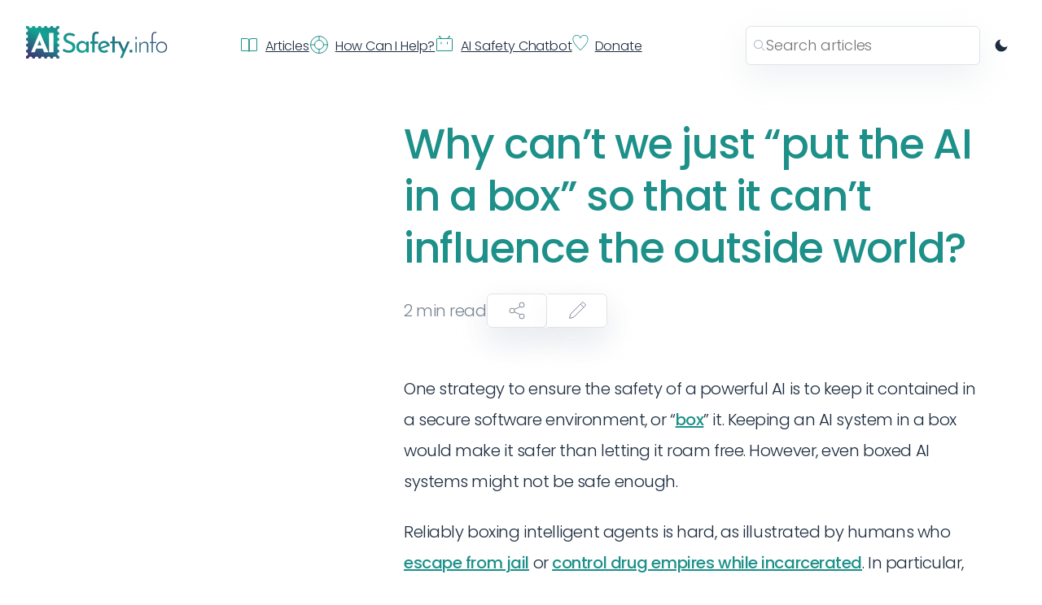

--- FILE ---
content_type: text/html
request_url: https://alignment.wiki/questions/6176/?question=Why+can%E2%80%99t+we+just+%E2%80%9Cput+the+AI+in+a+box%E2%80%9D+so+that+it+can%E2%80%99t+influence+the+outside+world%3F
body_size: 10631
content:
<!DOCTYPE html><html lang="en" class=" "><head><meta charSet="utf-8"/><meta name="viewport" content="width=device-width, initial-scale=1, minimum-scale=1"/><script>
            (function() {
              try {
                const theme = localStorage.getItem('theme');
                if (theme === 'dark' || (!theme && window.matchMedia('(prefers-color-scheme: dark)').matches)) {
                  document.documentElement.classList.add('dark');
                } else {
                  document.documentElement.classList.add('light');
                }
              } catch (e) {
                // Fallback to light theme if localStorage is not available
                document.documentElement.classList.add('light');
              }
            })();
          </script><title>Why can’t we just “put the AI in a box” so that it can’t influence the outside world?</title><meta name="description" content="One strategy to ensure the safety of a powerful AI is to keep it contained in a secure software environment, or “box” it. Keeping an AI system in a box would make it safer than letting it roam free. However, even boxed AI systems might not be safe enough.
Reliably boxing intelligent agents is hard, as illustrated by humans who escape from jail o..."/><meta property="og:url" content="https://alignment.wiki/questions/6176/?question=Why+can%E2%80%99t+we+just+%E2%80%9Cput+the+AI+in+a+box%E2%80%9D+so+that+it+can%E2%80%99t+influence+the+outside+world%3F"/><meta property="og:type" content="article"/><meta property="og:title" content="Why can’t we just “put the AI in a box” so that it can’t influence the outside world?"/><meta property="og:description" content="One strategy to ensure the safety of a powerful AI is to keep it contained in a secure software environment, or “box” it. Keeping an AI system in a box would make it safer than letting it roam free. However, even boxed AI systems might not be safe enough.
Reliably boxing intelligent agents is hard, as illustrated by humans who escape from jail o..."/><meta property="og:image" content="https://alignment.wiki/aisafety-logo.png"/><meta property="og:image:type" content="image/png"/><meta property="og:image:width" content="1200"/><meta property="og:image:height" content="630"/><meta name="twitter:card" content="summary_large_image"/><meta name="twitter:title" content="Why can’t we just “put the AI in a box” so that it can’t influence the outside world?"/><meta name="twitter:description" content="One strategy to ensure the safety of a powerful AI is to keep it contained in a secure software environment, or “box” it. Keeping an AI system in a box would make it safer than letting it roam free. However, even boxed AI systems might not be safe enough.
Reliably boxing intelligent agents is hard, as illustrated by humans who escape from jail o..."/><meta name="twitter:image" content="https://alignment.wiki/aisafety-logo.png"/><meta name="twitter:creator" content="@stampyai"/><meta name="twitter:url" content="https://alignment.wiki/questions/6176/?question=Why+can%E2%80%99t+we+just+%E2%80%9Cput+the+AI+in+a+box%E2%80%9D+so+that+it+can%E2%80%99t+influence+the+outside+world%3F"/><link rel="preconnect" href="https://fonts.googleapis.com"/><link rel="preconnect" href="https://fonts.gstatic.com" crossorigin="anonymous"/><link rel="stylesheet" href="https://fonts.googleapis.com/css2?family=Poppins:ital,wght@0,100;0,200;0,300;0,400;0,500;0,600;0,700;0,800;0,900;1,100;1,200;1,300;1,400;1,500;1,600;1,700;1,800;1,900&amp;family=Raleway&amp;display=swap"/><link rel="stylesheet" href="/build/_assets/root-BAZO6YYB.css"/><link rel="stylesheet" href="/build/css-bundle-476NOP4M.css"/><link id="favicon" rel="icon" href="/favicon.ico"/></head><body><script>window.__SENTRY_DSN__ = "https://03860696f5fc44513c4c1d6fd3166dbc@o4509804148293632.ingest.de.sentry.io/4509889379958864";</script><script async="">
                        var _paq = window._paq = window._paq || [];
                        /* tracker methods like "setCustomDimension" should be called before "trackPageView" */
                        _paq.push(['enableHeartBeatTimer', 5]);
                        _paq.push(["disableCookies"]);
                        _paq.push(['trackPageView']);
                        _paq.push(['enableLinkTracking']);
                        (function() {
                            var u="https://aisafety.matomo.cloud/";
                            _paq.push(['setTrackerUrl', u+'matomo.php']);
                            _paq.push(['setSiteId', '3']);
                            var d=document, g=d.createElement('script'), s=d.getElementsByTagName('script')[0];
                            g.async=true; g.src='https://cdn.matomo.cloud/aisafety.matomo.cloud/matomo.js'; s.parentNode.insertBefore(g,s);
                        })();</script><div class="page"><header class="top-header"><nav class="top-nav"><a class="top-logo" data-discover="true" href="/"><svg xmlns="http://www.w3.org/2000/svg" fill="none" viewBox="0 0 175 40"><g clip-path="url(#aisafety_svg__a)"><path fill="url(#aisafety_svg__b)" d="M81.697 32.615V21.634h-2.351V18.88h2.351v-5.805q0-2.986 1.325-4.579 1.358-1.592 3.974-1.592.696 0 1.524.199a4 4 0 0 1 1.49.663L88.72 9.99a1.5 1.5 0 0 0-.663-.398 2.1 2.1 0 0 0-.728-.133q-1.226 0-1.888.83-.663.83-.663 2.82v5.772h4.34v2.754h-4.34v10.982z"></path><path fill="url(#aisafety_svg__c)" d="M59.343 12.909a17.4 17.4 0 0 0-2.683-1.095 9.4 9.4 0 0 0-2.848-.464q-1.92 0-3.08.895-1.125.896-1.126 2.389 0 1.128.728 1.924.729.763 1.921 1.327t2.484 1.062q1.126.43 2.22.962 1.093.53 1.953 1.327a5.45 5.45 0 0 1 1.391 1.957q.53 1.161.53 2.887 0 1.89-.96 3.45-.928 1.56-2.683 2.455-1.755.896-4.173.896-1.59 0-3.047-.365a15.6 15.6 0 0 1-2.65-.929 20 20 0 0 1-2.185-1.228l1.424-2.521q.795.564 1.821 1.095a14 14 0 0 0 2.153.83 8.5 8.5 0 0 0 2.186.298q1.125 0 2.219-.398a4.5 4.5 0 0 0 1.855-1.294q.728-.862.728-2.29 0-1.227-.662-2.023-.63-.83-1.69-1.393a17.6 17.6 0 0 0-2.251-1.062 62 62 0 0 1-2.286-.929 12.2 12.2 0 0 1-2.152-1.26 5.8 5.8 0 0 1-1.59-1.859q-.597-1.094-.596-2.654 0-1.89.894-3.284.927-1.427 2.517-2.223 1.59-.829 3.643-.896 2.319 0 4.074.564 1.788.563 3.146 1.394z"></path><path fill="url(#aisafety_svg__d)" d="M136.74 13.235h-1.558v2.893h1.558z"></path><path fill="url(#aisafety_svg__e)" d="M131.288 29.31h-3.301v3.306h3.301z"></path><path fill="url(#aisafety_svg__f)" fill-rule="evenodd" d="M65.504 32.118q1.59.83 3.51.83 1.193 0 2.153-.333a7.2 7.2 0 0 0 1.69-.895q.762-.531 1.192-1.029.15-.172.265-.322v2.246h3.08V18.88h-2.848l-.224 2.187q-.685-1.066-1.896-1.855-1.324-.896-3.246-.896-1.92 0-3.544.896-1.59.896-2.55 2.588-.96 1.659-.96 3.948 0 2.322.894 3.948.927 1.593 2.484 2.422m6.425-2.157q-.927.432-2.086.432-1.226 0-2.286-.63a4.7 4.7 0 0 1-1.689-1.726 4.8 4.8 0 0 1-.629-2.422q0-1.425.596-2.488.63-1.061 1.656-1.659a4.4 4.4 0 0 1 2.252-.597q1.127 0 2.054.431a4.35 4.35 0 0 1 1.59 1.161q.661.73.927 1.726v2.687q-.232 1.095-.861 1.891a4.1 4.1 0 0 1-1.524 1.194" clip-rule="evenodd"></path><path fill="url(#aisafety_svg__g)" fill-rule="evenodd" d="M92.542 32.018q1.69.93 4.04.93a7.6 7.6 0 0 0 2.485-.432 9.4 9.4 0 0 0 2.318-1.128l-1.424-2.29a7 7 0 0 1-1.59.863 4.6 4.6 0 0 1-1.722.332q-1.325 0-2.385-.597a4.6 4.6 0 0 1-1.557-1.578l10.864-3.83q-.63-2.787-2.418-4.38-1.788-1.591-4.504-1.592-2.12 0-3.842.996a7.7 7.7 0 0 0-2.749 2.654q-1.026 1.659-1.026 3.682 0 2.123.894 3.782.927 1.626 2.616 2.588m-.451-5.771q-.045-.37-.046-.765 0-1.36.563-2.421a4.2 4.2 0 0 1 1.557-1.66q.993-.63 2.252-.63 1.491 0 2.418.83.855.735 1.26 1.725z" clip-rule="evenodd"></path><path fill="url(#aisafety_svg__h)" d="M106.602 12.842h3.08v6.105h3.323l-.031-.067h3.477l4.418 9.805 4.359-9.805h2.848l-8.843 20.338h-3.047l3.126-7.032-5.854-12.289v1.472h-3.776v11.246h-3.08V21.37h-2.517v-2.422h2.517z"></path><path fill="url(#aisafety_svg__i)" d="M135.182 19.644h1.556v12.972h-1.556z"></path><path fill="url(#aisafety_svg__j)" d="m141.446 22.53-.117-2.887h-1.358v12.972h1.557v-6.967q0-1.493.662-2.62a4.96 4.96 0 0 1 1.822-1.759q1.125-.63 2.417-.63 1.458.033 2.219.863.762.828.795 2.09v9.024h1.59V23.16q-.033-1.725-1.159-2.787-1.126-1.094-2.948-1.094-1.92 0-3.511.995-1.368.846-1.969 2.256"></path><path fill="url(#aisafety_svg__k)" d="M155.131 32.615V21.103h-2.253v-1.426h2.253V13.14q0-3.118 1.059-4.479 1.094-1.393 3.213-1.393.463 0 .993.133.53.1.961.364l-.662 1.128a1.45 1.45 0 0 0-.53-.232 1.8 1.8 0 0 0-.63-.1q-1.424 0-2.152.996-.696.996-.696 3.55v6.569h4.339v1.426h-4.339v11.513z"></path><path fill="url(#aisafety_svg__l)" fill-rule="evenodd" d="M161.508 22.596q-.894 1.56-.894 3.45 0 1.991.894 3.55a6.87 6.87 0 0 0 2.484 2.422q1.557.863 3.544.863 1.954 0 3.511-.896a6.7 6.7 0 0 0 2.484-2.488q.894-1.56.894-3.45 0-1.892-.894-3.45a6.55 6.55 0 0 0-2.451-2.456q-1.557-.93-3.544-.929-1.954 0-3.544.93a6.8 6.8 0 0 0-2.484 2.454m1.358 6.27q-.695-1.26-.695-2.786 0-1.427.695-2.688a5.54 5.54 0 0 1 1.888-2.023q1.225-.797 2.749-.797 1.49 0 2.683.763a5.2 5.2 0 0 1 1.921 1.991q.728 1.227.728 2.754a5.5 5.5 0 0 1-.728 2.786 5.3 5.3 0 0 1-1.921 1.958q-1.193.73-2.683.73a5.2 5.2 0 0 1-2.716-.73 5.6 5.6 0 0 1-1.921-1.958" clip-rule="evenodd"></path><path fill="url(#aisafety_svg__m)" fill-rule="evenodd" d="M2.387 34.464c0-1.277-1.064-2.311-2.376-2.311v-2.627c1.312 0 2.376-1.035 2.376-2.311S1.323 24.904.01 24.904v-2.627c1.312 0 2.376-1.035 2.376-2.311S1.323 17.655.01 17.655v-2.627c1.312 0 2.376-1.035 2.376-2.31 0-1.277-1.064-2.312-2.376-2.312V7.779c1.312 0 2.376-1.035 2.376-2.311S1.323 3.157.01 3.157V.035H3.22c0 1.276 1.063 2.311 2.375 2.311S7.97 1.311 7.97.036h2.7c0 1.275 1.064 2.31 2.376 2.31S15.42 1.311 15.42.036h2.7c0 1.275 1.063 2.31 2.375 2.31s2.376-1.035 2.376-2.31h2.7c0 1.275 1.063 2.31 2.375 2.31s2.375-1.035 2.376-2.31h2.699c0 1.275 1.064 2.31 2.376 2.31s2.375-1.035 2.375-2.31h3.209v3.12c-1.312 0-2.375 1.036-2.375 2.312s1.063 2.311 2.375 2.311v2.627c-1.312 0-2.375 1.035-2.375 2.311s1.063 2.311 2.375 2.311v2.627c-1.312 0-2.375 1.034-2.375 2.31s1.063 2.312 2.375 2.312v2.627c-1.312 0-2.375 1.034-2.375 2.31s1.063 2.312 2.375 2.312v2.626c-1.312 0-2.375 1.035-2.375 2.312s1.063 2.31 2.375 2.31v3.123h-3.21c0-1.277-1.063-2.311-2.374-2.311s-2.376 1.034-2.376 2.31h-2.7c0-1.276-1.063-2.31-2.375-2.31s-2.375 1.034-2.375 2.31h-2.7c0-1.276-1.064-2.31-2.376-2.31s-2.375 1.034-2.375 2.31h-2.7c0-1.276-1.063-2.31-2.375-2.31s-2.375 1.034-2.375 2.31h-2.7c0-1.276-1.064-2.31-2.376-2.31S3.22 38.62 3.22 39.896H.01v-3.121c1.312 0 2.376-1.035 2.376-2.311M33.9 8.592h-5.506v23.68h5.506zM16.779 7.66 6.135 32.273h4.585l1.907-4.634h7.848l1.82 4.634h5.386L17.036 7.659zm2.154 16.055-2.289-5.829-2.4 5.83z" clip-rule="evenodd"></path></g><defs><linearGradient id="aisafety_svg__b" x1="72.996" x2="135.313" y1="84.988" y2="-48.471" gradientUnits="userSpaceOnUse"><stop stop-color="#4F0668"></stop><stop offset="0.312" stop-color="#12A391"></stop><stop offset="1" stop-color="#4F0668"></stop></linearGradient><linearGradient id="aisafety_svg__c" x1="72.996" x2="135.313" y1="84.988" y2="-48.471" gradientUnits="userSpaceOnUse"><stop stop-color="#4F0668"></stop><stop offset="0.312" stop-color="#12A391"></stop><stop offset="1" stop-color="#4F0668"></stop></linearGradient><linearGradient id="aisafety_svg__d" x1="72.996" x2="135.313" y1="84.988" y2="-48.471" gradientUnits="userSpaceOnUse"><stop stop-color="#4F0668"></stop><stop offset="0.312" stop-color="#12A391"></stop><stop offset="1" stop-color="#4F0668"></stop></linearGradient><linearGradient id="aisafety_svg__e" x1="72.996" x2="135.313" y1="84.988" y2="-48.471" gradientUnits="userSpaceOnUse"><stop stop-color="#4F0668"></stop><stop offset="0.312" stop-color="#12A391"></stop><stop offset="1" stop-color="#4F0668"></stop></linearGradient><linearGradient id="aisafety_svg__f" x1="72.996" x2="135.313" y1="84.988" y2="-48.471" gradientUnits="userSpaceOnUse"><stop stop-color="#4F0668"></stop><stop offset="0.312" stop-color="#12A391"></stop><stop offset="1" stop-color="#4F0668"></stop></linearGradient><linearGradient id="aisafety_svg__g" x1="72.996" x2="135.313" y1="84.988" y2="-48.471" gradientUnits="userSpaceOnUse"><stop stop-color="#4F0668"></stop><stop offset="0.312" stop-color="#12A391"></stop><stop offset="1" stop-color="#4F0668"></stop></linearGradient><linearGradient id="aisafety_svg__h" x1="72.996" x2="135.313" y1="84.988" y2="-48.471" gradientUnits="userSpaceOnUse"><stop stop-color="#4F0668"></stop><stop offset="0.312" stop-color="#12A391"></stop><stop offset="1" stop-color="#4F0668"></stop></linearGradient><linearGradient id="aisafety_svg__i" x1="72.996" x2="135.313" y1="84.988" y2="-48.471" gradientUnits="userSpaceOnUse"><stop stop-color="#4F0668"></stop><stop offset="0.312" stop-color="#12A391"></stop><stop offset="1" stop-color="#4F0668"></stop></linearGradient><linearGradient id="aisafety_svg__j" x1="72.996" x2="135.313" y1="84.988" y2="-48.471" gradientUnits="userSpaceOnUse"><stop stop-color="#4F0668"></stop><stop offset="0.312" stop-color="#12A391"></stop><stop offset="1" stop-color="#4F0668"></stop></linearGradient><linearGradient id="aisafety_svg__k" x1="72.996" x2="135.313" y1="84.988" y2="-48.471" gradientUnits="userSpaceOnUse"><stop stop-color="#4F0668"></stop><stop offset="0.312" stop-color="#12A391"></stop><stop offset="1" stop-color="#4F0668"></stop></linearGradient><linearGradient id="aisafety_svg__l" x1="72.996" x2="135.313" y1="84.988" y2="-48.471" gradientUnits="userSpaceOnUse"><stop stop-color="#4F0668"></stop><stop offset="0.312" stop-color="#12A391"></stop><stop offset="1" stop-color="#4F0668"></stop></linearGradient><linearGradient id="aisafety_svg__m" x1="72.996" x2="135.313" y1="84.988" y2="-48.471" gradientUnits="userSpaceOnUse"><stop stop-color="#4F0668"></stop><stop offset="0.312" stop-color="#12A391"></stop><stop offset="1" stop-color="#4F0668"></stop></linearGradient><clipPath id="aisafety_svg__a"><path fill="#fff" d="M0 0h174.545v40H0z"></path></clipPath></defs></svg></a><ul class="top-menu small"><li class="top-menu-item" id="showArticles"><a class="top-menu-link" data-discover="true" href="/questions/6176/"><svg xmlns="http://www.w3.org/2000/svg" width="24" height="24" fill="none"><path stroke="#1D9089" stroke-linecap="round" stroke-linejoin="round" d="M3 4.5h6.5A2.5 2.5 0 0 1 12 7v12a.5.5 0 0 1-.5.5H3a.5.5 0 0 1-.5-.5V5a.5.5 0 0 1 .5-.5M14.5 4.5H21a.5.5 0 0 1 .5.5v14a.5.5 0 0 1-.5.5h-8.5a.5.5 0 0 1-.5-.5V7a2.5 2.5 0 0 1 2.5-2.5M12 6v14.5"></path></svg><span class="top-menu-text ">Articles</span></a></li><div class="articles-dropdown-container bordered col-9 z-index-4"><div class="col-6 toc"><div class="padding-bottom-32"><div class="default-bold">Basic<!-- --> sections</div></div><div class=""><div class="default-bold">Advanced<!-- --> sections</div></div></div><div class="col-4"><div class="default-bold">Browse by category</div><div class="padding-bottom-8"></div><a class="default button secondary " data-discover="true" href="/categories/"><span> Browse all categories</span></a></div></div><li class="top-menu-item"><a class="top-menu-link" data-discover="true" href="/how-can-i-help"><svg xmlns="http://www.w3.org/2000/svg" width="24" height="24" fill="none"><circle cx="12" cy="12" r="5.5" stroke="#1D9089"></circle><circle cx="12" cy="12" r="10.5" stroke="#1D9089"></circle><path stroke="#1D9089" d="M2 12h4.5m11 0H22M12 17.5v5M12 2v4.5"></path></svg><span class="top-menu-text ">How Can I Help?</span></a></li><li class="top-menu-item"><a href="/chat/" to="/chat/" class="top-menu-link"><svg xmlns="http://www.w3.org/2000/svg" width="24" height="24" fill="none"><path stroke="#1D9089" stroke-linecap="square" stroke-linejoin="round" d="M3 4.5a.5.5 0 0 0-.5.5v14a.5.5 0 0 0 .5.5h18a.5.5 0 0 0 .5-.5V5a.5.5 0 0 0-.5-.5z"></path><path stroke="#1D9089" stroke-linecap="round" d="M8 9v2M15.5 9v2"></path><path fill="#1D9089" d="M7.646 4.354 8 4.707 8.707 4l-.353-.354zM6.354 1.646a.5.5 0 1 0-.708.708zm2 2-2-2-.708.708 2 2zM16.354 4.354 16 4.707 15.293 4l.353-.354zm1.292-2.708a.5.5 0 0 1 .708.708zm-2 2 2-2 .708.708-2 2z"></path><circle cx="18" cy="2" r="1" fill="#1D9089"></circle><circle cx="6" cy="2" r="1" fill="#1D9089"></circle></svg><span class="top-menu-text ">AI Safety Chatbot</span></a></li><li class="top-menu-item"><a class="top-menu-link" href="https://www.every.org/aisafetyinfo/f/keep-stampy-alive#/donate/card"><svg xmlns="http://www.w3.org/2000/svg" width="20" height="19" viewBox="0 0 19 19"><path d="M7.906.922c.07.062.137.129.207.191.032.028.063.055.098.09.492.445.934 1.063 1.246 1.672v.09h.086c.012-.031.02-.063.035-.098.168-.426.469-.804.746-1.152.031-.043.067-.082.098-.125C11.172.664 12.187.14 13.32 0c.227-.016.461-.02.696-.02h.093c.504.004.98.04 1.465.204.043.02.043.02.09.03.668.224 1.25.587 1.774 1.083q.04.035.085.07c.809.692 1.336 1.88 1.465 2.961.239 3.262-1.61 6.098-3.496 8.457q-.31.387-.637.762-.135.156-.27.32a5 5 0 0 1-.394.438q-.116.136-.226.273c-.172.211-.356.406-.54.606-.054.054-.054.054-.105.109q-.107.117-.215.234c-.109.114-.222.23-.328.352a6 6 0 0 0-.214.226l-.098.102q-.262.28-.547.543a9 9 0 0 0-.379.398c-.184.2-.367.387-.57.57-.133.126-.25.262-.375.391-.114.121-.235.23-.356.344-.136.129-.265.274-.398.418-.13.133-.235.152-.418.149-.192-.04-.309-.2-.442-.344-.03-.028-.058-.063-.085-.094-.06-.062-.118-.121-.176-.187-.082-.086-.172-.168-.258-.25a7 7 0 0 1-.371-.372 4 4 0 0 0-.356-.355c-.199-.184-.379-.383-.566-.586a7 7 0 0 0-.387-.387c-.199-.187-.386-.383-.57-.582-.04-.039-.07-.074-.11-.113l-.222-.242c-.113-.121-.227-.238-.34-.36q-.107-.117-.215-.234l-.101-.105c-.18-.196-.356-.391-.52-.598a4 4 0 0 0-.238-.262 7 7 0 0 1-.395-.46c-.09-.11-.175-.216-.27-.321-.167-.2-.323-.398-.48-.605q-.121-.158-.242-.31a21 21 0 0 1-1.515-2.245c-.016-.028-.04-.059-.055-.09C.488 8.18-.336 5.98.086 3.898a5 5 0 0 1 .996-2.093c.043-.047.043-.047.078-.102C1.738.961 2.574.465 3.426.183q.041-.01.09-.027c1.406-.453 3.226-.21 4.39.766M1.598 2.328C.902 3.195.637 4.281.71 5.402c.184 2.23 1.352 4.239 2.629 5.95q.032.043.062.09a32 32 0 0 0 1.707 2.09c.47.55.965 1.073 1.461 1.6.121.138.25.27.375.403l.293.317q.072.073.145.148c.226.242.453.488.699.71.113.102.211.212.313.321q.238.26.5.496c.136.13.261.274.386.414.114.114.114.114.262.133.105-.078.105-.078.21-.187q.055-.06.114-.117c.117-.122.227-.239.34-.36.074-.082.156-.156.238-.23.188-.172.36-.36.532-.551.09-.094.18-.18.273-.266.266-.242.504-.504.746-.765l.16-.168q.16-.177.324-.348.21-.223.418-.445c.106-.117.215-.23.325-.348q.073-.083.148-.164c.246-.258.488-.516.711-.793.105-.14.223-.266.336-.395q.303-.345.582-.714c.082-.11.172-.22.258-.328 1.574-1.946 3.199-4.586 3.039-7.274a4.3 4.3 0 0 0-1.031-2.445l-.086-.098C16.465 1.258 15.352.77 14.305.73c-.739-.015-1.434.043-2.117.383q-.059.031-.122.055c-1.007.543-1.632 1.605-2.183 2.613l-.059.117c-.031.051-.031.051-.058.102-.051.078-.051.078-.133.125-.125.016-.125.016-.266 0-.183-.172-.289-.355-.398-.582C8.406 2.445 7.594 1.324 6.422.945 4.632.406 2.879.875 1.598 2.328m0 0" style="stroke:none;fill-rule:nonzero;fill:#1c9088;fill-opacity:1"></path></svg><span class="top-menu-text ">Donate</span></a></li><li class="top-menu-item"><div class="top-menu-divider"></div></li></ul><div style="flex-grow:12"></div><div class="relative undefined"><div class="search-box bordered expandable "><div class="search-content"><svg xmlns="http://www.w3.org/2000/svg" width="16" height="16" fill="none" class="iconsMagnifyingGlass"><path fill="#AFB7C2" fill-rule="evenodd" d="M10.044 10.706a5.5 5.5 0 1 1 .662-.662.5.5 0 0 1 .148.102l3.5 3.5a.5.5 0 0 1-.708.708l-3.5-3.5a.5.5 0 0 1-.102-.148M11 6.5a4.5 4.5 0 1 1-9 0 4.5 4.5 0 0 1 9 0" clip-rule="evenodd"></path></svg><input name="searchbar" autoComplete="off" placeholder="Search articles" class="search-input black" value=""/></div></div><div class="search-loader "> </div></div><button class="theme-toggle" aria-label="Switch to dark mode" title="Switch to dark mode"><span class="theme-toggle-icon"><svg width="20" height="20" viewBox="0 0 24 24" fill="none" xmlns="http://www.w3.org/2000/svg"><path d="M21 12.79A9 9 0 1111.21 3a7 7 0 009.79 9.79z" fill="currentColor"></path></svg></span></button></nav></header><div class="article-container "><div class="articles-group loading"></div><!--$--><article class=" "><h1 class="teal-500 padding-bottom-24">Why can’t we just “put the AI in a box” so that it can’t influence the outside world?</h1><div class="article-meta padding-bottom-56"><p class="grey large">2<!-- --> min read</p><div class="shadowed composite-button "><div style="position:relative"><button class="default button secondary"><svg xmlns="http://www.w3.org/2000/svg" width="24" height="24" fill="none"><circle cx="18" cy="5" r="3" stroke="currentColor"></circle><circle cx="18" cy="19" r="3" stroke="currentColor"></circle><circle cx="6" cy="12" r="3" stroke="currentColor"></circle><path stroke="currentColor" d="m8.5 10.5 7-3m-7 6 7 3"></path></svg><p class="tool-tip xs z-index-1">Share this article</p></button></div><a href="https://docs.google.com/document/d/1UWWcOAUxId09oB-y3_LkSQ9PCGJxAmj6DxTxpdUSSkY/edit" rel="noopener noreferrer" target="_blank" class="default button secondary"><svg xmlns="http://www.w3.org/2000/svg" width="24" height="24" fill="none" class="no-fill"><path stroke="#788492" stroke-linejoin="round" d="M4.23 15.896a.5.5 0 0 0-.121.196l-1.583 4.75a.5.5 0 0 0 .632.632l4.75-1.583a.5.5 0 0 0 .196-.12l14.25-14.25a.5.5 0 0 0 0-.708l-3.167-3.167a.5.5 0 0 0-.707 0z"></path><path stroke="#788492" d="m16.458 4.375 3.167 3.167"></path></svg><p class="tool-tip xs z-index-1">Suggest changes in Google Docs</p></a></div></div><div class="contents large-reading padding-bottom-80"><p>One strategy to ensure the safety of a powerful AI is to keep it contained in a secure software environment, or “<a href="https://www.alignmentforum.org/tag/ai-boxing-containment" target="_blank" rel="noreferrer">box</a>” it. Keeping an AI system in a box would make it safer than letting it roam free. However, even boxed AI systems might not be safe enough.</p>
<p>Reliably boxing intelligent agents is hard, as illustrated by humans who <a href="https://medium.com/breakingasia/yoshie-shiratori-the-incredible-story-of-a-man-no-prison-could-hold-6d79a67345f5" target="_blank" rel="noreferrer">escape from jail</a> or <a href="https://chris-said.io/2023/05/12/the-el-chapo-model-of-ai-containment/" target="_blank" rel="noreferrer">control drug empires while incarcerated</a>. In particular, <a href="https://spacepolicyonline.com/news/boeing-software-errors-could-have-doomed-starliners-uncrewed-test-flight/" target="_blank" rel="noreferrer">writing secure software is hard</a>. Even if &quot;boxed&quot; from interacting with the world through standard channels, a powerful AI system could potentially influence the world in exotic ways that we didn't expect, such as by learning how its hardware works and <a href="https://people.duke.edu/~ng46/topics/evolved-radio.pdf" target="_blank" rel="noreferrer">manipulating bits to send radio signals</a>. It could fake a malfunction and attempt to manipulate the engineers who look at its code. As the saying goes: in order for someone to do something we had imagined was impossible requires only that they have a better imagination.</p>
<p>Experimentally, humans have <a href="https://yudkowsky.net/singularity/aibox/" target="_blank" rel="noreferrer">convinced</a> other humans to let them out of the box. Spooky.</p>
</div><div><div><div class="xaDm8 bordered"><a class="z8oW3 teal-500 flex-container large-bold " rel="noopener noreferrer" data-discover="true" href="/questions/8222/Could-a-superintelligent-AI-use-the-internet-to-take-over-the-physical-world"><div><div>Could a superintelligent AI use the internet to take over the physical world?</div></div><svg xmlns="http://www.w3.org/2000/svg" width="16" height="16" fill="none" class="vertically-centered"><path stroke="#1D9089" stroke-linecap="round" stroke-linejoin="round" d="M8 2.5h5.5V8M13 3 2.5 13.5"></path></svg></a></div></div></div><div class="footer-comtainer padding-bottom-40"><div class="edited-container"><div class="grey"> <!-- -->Updated Jan 2026</div><div class="shadowed composite-button-secondary "><a href="https://docs.google.com/document/d/1UWWcOAUxId09oB-y3_LkSQ9PCGJxAmj6DxTxpdUSSkY/edit" rel="noopener noreferrer" target="_blank" class="default button-secondary inactive"><svg xmlns="http://www.w3.org/2000/svg" width="24" height="24" fill="none"><path stroke="#788492" stroke-linejoin="round" d="M4.23 15.896a.5.5 0 0 0-.121.196l-1.583 4.75a.5.5 0 0 0 .632.632l4.75-1.583a.5.5 0 0 0 .196-.12l14.25-14.25a.5.5 0 0 0 0-.708l-3.167-3.167a.5.5 0 0 0-.707 0z"></path><path stroke="#788492" d="m16.458 4.375 3.167 3.167"></path></svg><p class="tool-tip xs z-index-1">Google Doc</p></a></div></div><div class="feeback-container"><div class="feedback "><div class="shadowed composite-button-secondary "><form method="post" action="/questions/actions" class="leading-0" showtext="false" data-discover="true"><input type="hidden" name="action" value="helpful"/><input type="hidden" name="pageid" value="6176"/><input type="hidden" name="incBy" value="1"/><input type="hidden" name="stateString" value=""/><button class="default button-secondary inactive"><svg xmlns="http://www.w3.org/2000/svg" width="24" height="24" fill="none"><path stroke="#788492" d="M16.5 21h-9v-9.869L9.456 8.09l.543-3.944c.045-.318.198-.608.432-.818s.532-.326.841-.327h.085c.511 0 1.002.211 1.363.586.362.375.565.884.566 1.414v4h5.143c.681 0 1.335.282 1.817.782s.753 1.178.754 1.885v4.666a4.76 4.76 0 0 1-1.32 3.299A4.43 4.43 0 0 1 16.5 21ZM3 11.5a1 1 0 0 1 1-1h3.5V21H4a1 1 0 0 1-1-1z"></path></svg><p class="tool-tip xs z-index-1">This page was helpful</p></button></form><form method="post" action="/questions/actions" class="leading-0" showtext="false" data-discover="true"><input type="hidden" name="action" value="unhelpful"/><input type="hidden" name="pageid" value="6176"/><input type="hidden" name="incBy" value="1"/><input type="hidden" name="stateString" value=""/><button class="default button-secondary inactive"><svg xmlns="http://www.w3.org/2000/svg" width="24" height="24" fill="none"><path stroke="#788492" d="M7.5 3h9v9.869l-1.956 3.042-.543 3.944a1.36 1.36 0 0 1-.432.818c-.234.21-.532.326-.841.327h-.085a1.9 1.9 0 0 1-1.363-.586A2.04 2.04 0 0 1 10.714 19v-4H5.571a2.53 2.53 0 0 1-1.817-.782A2.72 2.72 0 0 1 3 12.333V7.667a4.76 4.76 0 0 1 1.32-3.299A4.43 4.43 0 0 1 7.5 3ZM21 12.5a1 1 0 0 1-1 1h-3.5V3H20a1 1 0 0 1 1 1z"></path></svg><p class="tool-tip xs z-index-1">This page was unhelpful</p></button></form></div><p class="thanks hide">Thank you for your feedback!</p></div></div></div><hr/><div class="tags"></div></article><!--/$--></div><div class="padding-top-104"><hr/><div class="page-body"><div class="flexbox padding-bottom-80 padding-top-104"><div class="col-5"><p class="large-bold teal-500 padding-bottom-16"><a href="/">AISafety.info</a></p><div>AISafety.info is a project founded by<!-- --> <a href="https://www.youtube.com/c/robertmilesai" class="teal-500">Rob Miles</a>. The website is maintained by a global team of specialists and volunteers from various backgrounds who want to ensure that the effects of future AI are beneficial rather than catastrophic.</div></div><div class="col-3 small"><p class="small-bold padding-bottom-16">Get involved</p><div class="padding-bottom-8"><a href="https://www.every.org/stampy?utm_campaign=donate-link#/donate" target="_blank" rel="noreferrer">Donate</a></div><div class="padding-bottom-8"><a href="https://github.com/StampyAI/stampy-ui" target="_blank" rel="noreferrer">Code</a></div><div class="padding-bottom-8"><a href="https://get_involved.aisafety.info/" target="_blank" rel="noreferrer">Write</a></div><div class="padding-bottom-8"><a href="https://discord.gg/88TbjZnNyA" target="_blank" rel="noreferrer">Join us on Discord</a></div><div class="padding-bottom-8"><a href="https://aisafety.info/questions/NLZQ/What-is-this-site-about" target="_blank" rel="noreferrer">About us</a></div></div><div class="partners small col-4"><p class="small-bold padding-bottom-16">Partner projects</p><div class="padding-bottom-8"><a href="https://www.aisafety.com/" target="_blank" rel="noreferrer">AISafety.com</a></div><div class="padding-bottom-8"><a href="https://alignment.dev/" target="_blank" rel="noreferrer">Alignment Ecosystem Development</a></div></div></div><div class="xs grey text-align-center padding-bottom-16"><br/><div><a href="https://coda.io/d/AI-Safety-Info-Dashboard_dfau7sl2hmG/Copyright_su79L#_luPMa" target="_blank" rel="noreferrer">© AISafety.info, 2022—1970</a></div><p>Aisafety.info is an <a href="https://www.ashgro.org/">Ashgro Inc</a> Project. Ashgro Inc (EIN: 88-4232889) is a 501(c)(3) Public Charity incorporated in Delaware.</p></div></div></div></div><script>((STORAGE_KEY2, restoreKey) => {
    if (!window.history.state || !window.history.state.key) {
      let key2 = Math.random().toString(32).slice(2);
      window.history.replaceState({
        key: key2
      }, "");
    }
    try {
      let storedY = JSON.parse(sessionStorage.getItem(STORAGE_KEY2) || "{}")[restoreKey || window.history.state.key];
      typeof storedY == "number" && window.scrollTo(0, storedY);
    } catch (error5) {
      console.error(error5), sessionStorage.removeItem(STORAGE_KEY2);
    }
  })("positions", null)</script><link rel="modulepreload" href="/build/manifest-2D699558.js"/><link rel="modulepreload" href="/build/entry.client-U3XUH3FG.js"/><link rel="modulepreload" href="/build/_shared/chunk-IEK7OVTI.js"/><link rel="modulepreload" href="/build/_shared/chunk-HJAIMMJX.js"/><link rel="modulepreload" href="/build/_shared/chunk-GVDER7K2.js"/><link rel="modulepreload" href="/build/_shared/chunk-RNXME2XQ.js"/><link rel="modulepreload" href="/build/_shared/chunk-MOBXQPLJ.js"/><link rel="modulepreload" href="/build/_shared/chunk-N2YLHTTT.js"/><link rel="modulepreload" href="/build/_shared/chunk-ZPWB2B6X.js"/><link rel="modulepreload" href="/build/_shared/chunk-4FV6HDQX.js"/><link rel="modulepreload" href="/build/_shared/chunk-NGSAL7JQ.js"/><link rel="modulepreload" href="/build/_shared/chunk-NXE3N4N7.js"/><link rel="modulepreload" href="/build/root-BV36O3N5.js"/><link rel="modulepreload" href="/build/_shared/chunk-3QMI5YT5.js"/><link rel="modulepreload" href="/build/_shared/chunk-KI43YS6N.js"/><link rel="modulepreload" href="/build/routes/questions.$questionId.$-XNYV2GFS.js"/><script>window.__remixContext = {"future":{"v3_fetcherPersist":false,"v3_relativeSplatPath":false,"v3_throwAbortReason":false,"v3_routeConfig":false,"v3_singleFetch":false,"v3_lazyRouteDiscovery":false,"unstable_optimizeDeps":false},"state":{"loaderData":{"root":{"question":{"title":"Why can’t we just “put the AI in a box” so that it can’t influence the outside world?","pageid":"6176","text":"\u003cp\u003eOne strategy to ensure the safety of a powerful AI is to keep it contained in a secure software environment, or “\u003ca href=\"https://www.alignmentforum.org/tag/ai-boxing-containment\" target=\"_blank\" rel=\"noreferrer\"\u003ebox\u003c/a\u003e” it. Keeping an AI system in a box would make it safer than letting it roam free. However, even boxed AI systems might not be safe enough.\u003c/p\u003e\n\u003cp\u003eReliably boxing intelligent agents is hard, as illustrated by humans who \u003ca href=\"https://medium.com/breakingasia/yoshie-shiratori-the-incredible-story-of-a-man-no-prison-could-hold-6d79a67345f5\" target=\"_blank\" rel=\"noreferrer\"\u003eescape from jail\u003c/a\u003e or \u003ca href=\"https://chris-said.io/2023/05/12/the-el-chapo-model-of-ai-containment/\" target=\"_blank\" rel=\"noreferrer\"\u003econtrol drug empires while incarcerated\u003c/a\u003e. In particular, \u003ca href=\"https://spacepolicyonline.com/news/boeing-software-errors-could-have-doomed-starliners-uncrewed-test-flight/\" target=\"_blank\" rel=\"noreferrer\"\u003ewriting secure software is hard\u003c/a\u003e. Even if \u0026quot;boxed\u0026quot; from interacting with the world through standard channels, a powerful AI system could potentially influence the world in exotic ways that we didn't expect, such as by learning how its hardware works and \u003ca href=\"https://people.duke.edu/~ng46/topics/evolved-radio.pdf\" target=\"_blank\" rel=\"noreferrer\"\u003emanipulating bits to send radio signals\u003c/a\u003e. It could fake a malfunction and attempt to manipulate the engineers who look at its code. As the saying goes: in order for someone to do something we had imagined was impossible requires only that they have a better imagination.\u003c/p\u003e\n\u003cp\u003eExperimentally, humans have \u003ca href=\"https://yudkowsky.net/singularity/aibox/\" target=\"_blank\" rel=\"noreferrer\"\u003econvinced\u003c/a\u003e other humans to let them out of the box. Spooky.\u003c/p\u003e\n","markdown":"One strategy to ensure the safety of a powerful AI is to keep it contained in a secure software environment, or “[box](https://www.alignmentforum.org/tag/ai-boxing-containment)” it. Keeping an AI system in a box would make it safer than letting it roam free. However, even boxed AI systems might not be safe enough.\n\nReliably boxing intelligent agents is hard, as illustrated by humans who [escape from jail](https://medium.com/breakingasia/yoshie-shiratori-the-incredible-story-of-a-man-no-prison-could-hold-6d79a67345f5) or [control drug empires while incarcerated](https://chris-said.io/2023/05/12/the-el-chapo-model-of-ai-containment/). In particular, [writing secure software is hard](https://spacepolicyonline.com/news/boeing-software-errors-could-have-doomed-starliners-uncrewed-test-flight/). Even if \u0026quot;boxed\u0026quot; from interacting with the world through standard channels, a powerful AI system could potentially influence the world in exotic ways that we didn\u0026#39;t expect, such as by learning how its hardware works and [manipulating bits to send radio signals](https://people.duke.edu/~ng46/topics/evolved-radio.pdf). It could fake a malfunction and attempt to manipulate the engineers who look at its code. As the saying goes: in order for someone to do something we had imagined was impossible requires only that they have a better imagination.\n\nExperimentally, humans have [convinced](https://yudkowsky.net/singularity/aibox/) other humans to let them out of the box. Spooky.\n\n","ttr":2,"answerEditLink":"https://docs.google.com/document/d/1UWWcOAUxId09oB-y3_LkSQ9PCGJxAmj6DxTxpdUSSkY/edit","tags":["AI Boxing","Why Not Just","Objections","Cognitive Superpowers"],"banners":[],"relatedQuestions":[{"title":"Could a superintelligent AI use the internet to take over the physical world?","pageid":"8222"}],"status":"Live on site","alternatePhrasings":"Why can’t we just airgap all AI systems?","subtitle":"","icon":"","parents":["Why not just control AI?"],"updatedAt":"2026-01-12T19:19:30.983Z","order":0,"carousels":[]},"url":"https://alignment.wiki/questions/6176/?question=Why+can%E2%80%99t+we+just+%E2%80%9Cput+the+AI+in+a+box%E2%80%9D+so+that+it+can%E2%80%99t+influence+the+outside+world%3F","embed":false,"showSearch":true,"matomoDomain":"aisafety","sentryDsn":"https://03860696f5fc44513c4c1d6fd3166dbc@o4509804148293632.ingest.de.sentry.io/4509889379958864"},"routes/questions.$questionId.$":{"question":{}}},"actionData":null,"errors":null}};__remixContext.p = function(v,e,p,x) {
  if (typeof e !== 'undefined') {
    x=new Error("Unexpected Server Error");
    x.stack=undefined;
    p=Promise.reject(x);
  } else {
    p=Promise.resolve(v);
  }
  return p;
};
__remixContext.n = function(i,k) {
  __remixContext.t = __remixContext.t || {};
  __remixContext.t[i] = __remixContext.t[i] || {};
  let p = new Promise((r, e) => {__remixContext.t[i][k] = {r:(v)=>{r(v);},e:(v)=>{e(v);}};});

  return p;
};
__remixContext.r = function(i,k,v,e,p,x) {
  p = __remixContext.t[i][k];
  if (typeof e !== 'undefined') {
    x=new Error("Unexpected Server Error");
    x.stack=undefined;
    p.e(x);
  } else {
    p.r(v);
  }
};Object.assign(__remixContext.state.loaderData["routes/questions.$questionId.$"], {"question":__remixContext.n("routes/questions.$questionId.$", "question")});__remixContext.a=1;</script><script type="module" async="">import "/build/manifest-2D699558.js";
import * as route0 from "/build/root-BV36O3N5.js";
import * as route1 from "/build/routes/questions.$questionId.$-XNYV2GFS.js";

window.__remixRouteModules = {"root":route0,"routes/questions.$questionId.$":route1};

import("/build/entry.client-U3XUH3FG.js");</script><!--$--><script async="">__remixContext.r("routes/questions.$questionId.$", "question", {"timestamp":"2026-01-26T18:12:54.826Z","data":{"title":"Why can’t we just “put the AI in a box” so that it can’t influence the outside world?","pageid":"6176","text":"\u003cp\u003eOne strategy to ensure the safety of a powerful AI is to keep it contained in a secure software environment, or “\u003ca href=\"https://www.alignmentforum.org/tag/ai-boxing-containment\" target=\"_blank\" rel=\"noreferrer\"\u003ebox\u003c/a\u003e” it. Keeping an AI system in a box would make it safer than letting it roam free. However, even boxed AI systems might not be safe enough.\u003c/p\u003e\n\u003cp\u003eReliably boxing intelligent agents is hard, as illustrated by humans who \u003ca href=\"https://medium.com/breakingasia/yoshie-shiratori-the-incredible-story-of-a-man-no-prison-could-hold-6d79a67345f5\" target=\"_blank\" rel=\"noreferrer\"\u003eescape from jail\u003c/a\u003e or \u003ca href=\"https://chris-said.io/2023/05/12/the-el-chapo-model-of-ai-containment/\" target=\"_blank\" rel=\"noreferrer\"\u003econtrol drug empires while incarcerated\u003c/a\u003e. In particular, \u003ca href=\"https://spacepolicyonline.com/news/boeing-software-errors-could-have-doomed-starliners-uncrewed-test-flight/\" target=\"_blank\" rel=\"noreferrer\"\u003ewriting secure software is hard\u003c/a\u003e. Even if \u0026quot;boxed\u0026quot; from interacting with the world through standard channels, a powerful AI system could potentially influence the world in exotic ways that we didn't expect, such as by learning how its hardware works and \u003ca href=\"https://people.duke.edu/~ng46/topics/evolved-radio.pdf\" target=\"_blank\" rel=\"noreferrer\"\u003emanipulating bits to send radio signals\u003c/a\u003e. It could fake a malfunction and attempt to manipulate the engineers who look at its code. As the saying goes: in order for someone to do something we had imagined was impossible requires only that they have a better imagination.\u003c/p\u003e\n\u003cp\u003eExperimentally, humans have \u003ca href=\"https://yudkowsky.net/singularity/aibox/\" target=\"_blank\" rel=\"noreferrer\"\u003econvinced\u003c/a\u003e other humans to let them out of the box. Spooky.\u003c/p\u003e\n","markdown":"One strategy to ensure the safety of a powerful AI is to keep it contained in a secure software environment, or “[box](https://www.alignmentforum.org/tag/ai-boxing-containment)” it. Keeping an AI system in a box would make it safer than letting it roam free. However, even boxed AI systems might not be safe enough.\n\nReliably boxing intelligent agents is hard, as illustrated by humans who [escape from jail](https://medium.com/breakingasia/yoshie-shiratori-the-incredible-story-of-a-man-no-prison-could-hold-6d79a67345f5) or [control drug empires while incarcerated](https://chris-said.io/2023/05/12/the-el-chapo-model-of-ai-containment/). In particular, [writing secure software is hard](https://spacepolicyonline.com/news/boeing-software-errors-could-have-doomed-starliners-uncrewed-test-flight/). Even if \u0026quot;boxed\u0026quot; from interacting with the world through standard channels, a powerful AI system could potentially influence the world in exotic ways that we didn\u0026#39;t expect, such as by learning how its hardware works and [manipulating bits to send radio signals](https://people.duke.edu/~ng46/topics/evolved-radio.pdf). It could fake a malfunction and attempt to manipulate the engineers who look at its code. As the saying goes: in order for someone to do something we had imagined was impossible requires only that they have a better imagination.\n\nExperimentally, humans have [convinced](https://yudkowsky.net/singularity/aibox/) other humans to let them out of the box. Spooky.\n\n","ttr":2,"answerEditLink":"https://docs.google.com/document/d/1UWWcOAUxId09oB-y3_LkSQ9PCGJxAmj6DxTxpdUSSkY/edit","tags":["AI Boxing","Why Not Just","Objections","Cognitive Superpowers"],"banners":[],"relatedQuestions":[{"title":"Could a superintelligent AI use the internet to take over the physical world?","pageid":"8222"}],"status":"Live on site","alternatePhrasings":"Why can’t we just airgap all AI systems?","subtitle":"","icon":"","parents":["Why not just control AI?"],"updatedAt":"2026-01-12T19:19:30.983Z","order":0,"carousels":[]}})</script><!--/$--><script defer src="https://static.cloudflareinsights.com/beacon.min.js/vcd15cbe7772f49c399c6a5babf22c1241717689176015" integrity="sha512-ZpsOmlRQV6y907TI0dKBHq9Md29nnaEIPlkf84rnaERnq6zvWvPUqr2ft8M1aS28oN72PdrCzSjY4U6VaAw1EQ==" data-cf-beacon='{"version":"2024.11.0","token":"32dc58bbac904aa98344dbc47e93413c","r":1,"server_timing":{"name":{"cfCacheStatus":true,"cfEdge":true,"cfExtPri":true,"cfL4":true,"cfOrigin":true,"cfSpeedBrain":true},"location_startswith":null}}' crossorigin="anonymous"></script>
</body></html>

--- FILE ---
content_type: application/javascript; charset=utf-8
request_url: https://alignment.wiki/build/_shared/chunk-ZPWB2B6X.js
body_size: 33706
content:

!function(){try{var e="undefined"!=typeof window?window:"undefined"!=typeof global?global:"undefined"!=typeof globalThis?globalThis:"undefined"!=typeof self?self:{},n=(new e.Error).stack;n&&(e._sentryDebugIds=e._sentryDebugIds||{},e._sentryDebugIds[n]="7f96e377-4915-563e-ae31-57b4b665308b")}catch(e){}}();
import{c as q2}from"/build/_shared/chunk-4FV6HDQX.js";import{b as v1,c as g1,d as F2,e as U2}from"/build/_shared/chunk-NGSAL7JQ.js";import{b as e1,c as fe}from"/build/_shared/chunk-NXE3N4N7.js";import{d as H2,i as H1,k as b,r as D2}from"/build/_shared/chunk-GVDER7K2.js";import{a as R,b as o}from"/build/_shared/chunk-RNXME2XQ.js";import{b as N,d as t}from"/build/_shared/chunk-MOBXQPLJ.js";var E2=N((Ro,r0)=>{function q3(e){var r=typeof e;return e!=null&&(r=="object"||r=="function")}r0.exports=q3});var s0=N((Ho,a0)=>{var F3=typeof globalThis=="object"&&globalThis&&globalThis.Object===Object&&globalThis;a0.exports=F3});var B2=N((Do,l0)=>{var U3=s0(),Q3=typeof self=="object"&&self&&self.Object===Object&&self,W3=U3||Q3||Function("return this")();l0.exports=W3});var n0=N((qo,i0)=>{var $3=B2(),Z3=function(){return $3.Date.now()};i0.exports=Z3});var p0=N((Fo,c0)=>{var X3=/\s/;function j3(e){for(var r=e.length;r--&&X3.test(e.charAt(r)););return r}c0.exports=j3});var f0=N((Uo,d0)=>{var J3=p0(),K3=/^\s+/;function Y3(e){return e&&e.slice(0,J3(e)+1).replace(K3,"")}d0.exports=Y3});var O2=N((Qo,h0)=>{var et=B2(),tt=et.Symbol;h0.exports=tt});var u0=N((Wo,g0)=>{var m0=O2(),v0=Object.prototype,ot=v0.hasOwnProperty,rt=v0.toString,L1=m0?m0.toStringTag:void 0;function at(e){var r=ot.call(e,L1),s=e[L1];try{e[L1]=void 0;var l=!0}catch{}var a=rt.call(e);return l&&(r?e[L1]=s:delete e[L1]),a}g0.exports=at});var y0=N(($o,S0)=>{var st=Object.prototype,lt=st.toString;function it(e){return lt.call(e)}S0.exports=it});var C0=N((Zo,V0)=>{var w0=O2(),nt=u0(),ct=y0(),pt="[object Null]",dt="[object Undefined]",x0=w0?w0.toStringTag:void 0;function ft(e){return e==null?e===void 0?dt:pt:x0&&x0 in Object(e)?nt(e):ct(e)}V0.exports=ft});var G0=N((Xo,_0)=>{function ht(e){return e!=null&&typeof e=="object"}_0.exports=ht});var b0=N((jo,M0)=>{var mt=C0(),vt=G0(),gt="[object Symbol]";function ut(e){return typeof e=="symbol"||vt(e)&&mt(e)==gt}M0.exports=ut});var P0=N((Jo,A0)=>{var St=f0(),z0=E2(),yt=b0(),k0=0/0,wt=/^[-+]0x[0-9a-f]+$/i,xt=/^0b[01]+$/i,Vt=/^0o[0-7]+$/i,Ct=parseInt;function _t(e){if(typeof e=="number")return e;if(yt(e))return k0;if(z0(e)){var r=typeof e.valueOf=="function"?e.valueOf():e;e=z0(r)?r+"":r}if(typeof e!="string")return e===0?e:+e;e=St(e);var s=xt.test(e);return s||Vt.test(e)?Ct(e.slice(2),s?2:8):wt.test(e)?k0:+e}A0.exports=_t});var B0=N((Ko,E0)=>{var Gt=E2(),L2=n0(),T0=P0(),Mt="Expected a function",bt=Math.max,zt=Math.min;function kt(e,r,s){var l,a,i,p,d,f,c=0,g=!1,m=!1,y=!0;if(typeof e!="function")throw new TypeError(Mt);r=T0(r)||0,Gt(s)&&(g=!!s.leading,m="maxWait"in s,i=m?bt(T0(s.maxWait)||0,r):i,y="trailing"in s?!!s.trailing:y);function k(M){var Y=l,M1=a;return l=a=void 0,c=M,p=e.apply(M1,Y),p}function x(M){return c=M,d=setTimeout(E,r),g?k(M):p}function C(M){var Y=M-f,M1=M-c,R2=r-Y;return m?zt(R2,i-M1):R2}function w(M){var Y=M-f,M1=M-c;return f===void 0||Y>=r||Y<0||m&&M1>=i}function E(){var M=L2();if(w(M))return G1(M);d=setTimeout(E,C(M))}function G1(M){return d=void 0,y&&l?k(M):(l=a=void 0,p)}function pe(){d!==void 0&&clearTimeout(d),c=0,l=f=a=d=void 0}function de(){return d===void 0?p:G1(L2())}function l2(){var M=L2(),Y=w(M);if(l=arguments,a=this,f=M,Y){if(d===void 0)return x(f);if(m)return clearTimeout(d),d=setTimeout(E,r),k(f)}return d===void 0&&(d=setTimeout(E,r)),p}return l2.cancel=pe,l2.flush=de,l2}E0.exports=kt});var R1=t(R());var S=t(o()),he=new Date().getFullYear(),t1=({to:e,title:r,className:s})=>(0,S.jsx)("div",{className:s,children:(0,S.jsx)("a",{href:e,target:"_blank",rel:"noreferrer",children:r})}),me=()=>(0,S.jsxs)("div",{className:"padding-top-104",children:[(0,S.jsx)("hr",{}),(0,S.jsxs)("div",{className:"page-body",children:[(0,S.jsxs)("div",{className:"flexbox padding-bottom-80 padding-top-104",children:[(0,S.jsxs)("div",{className:"col-5",children:[(0,S.jsx)("p",{className:"large-bold teal-500 padding-bottom-16",children:(0,S.jsx)("a",{href:"/",children:"AISafety.info"})}),(0,S.jsxs)("div",{children:["AISafety.info is a project founded by"," ",(0,S.jsx)("a",{href:"https://www.youtube.com/c/robertmilesai",className:"teal-500",children:"Rob Miles"}),". The website is maintained by a global team of specialists and volunteers from various backgrounds who want to ensure that the effects of future AI are beneficial rather than catastrophic."]})]}),(0,S.jsxs)("div",{className:"col-3 small",children:[(0,S.jsx)("p",{className:"small-bold padding-bottom-16",children:"Get involved"}),(0,S.jsx)(t1,{to:"https://www.every.org/stampy?utm_campaign=donate-link#/donate",title:"Donate",className:"padding-bottom-8"}),(0,S.jsx)(t1,{to:"https://github.com/StampyAI/stampy-ui",title:"Code",className:"padding-bottom-8"}),(0,S.jsx)(t1,{to:"https://get_involved.aisafety.info/",title:"Write",className:"padding-bottom-8"}),(0,S.jsx)(t1,{to:"https://discord.gg/88TbjZnNyA",title:"Join us on Discord",className:"padding-bottom-8"}),(0,S.jsx)(t1,{to:"https://aisafety.info/questions/NLZQ/What-is-this-site-about",title:"About us",className:"padding-bottom-8"})]}),(0,S.jsxs)("div",{className:"partners small col-4",children:[(0,S.jsx)("p",{className:"small-bold padding-bottom-16",children:"Partner projects"}),(0,S.jsx)(t1,{to:"https://www.aisafety.com/",title:"AISafety.com",className:"padding-bottom-8"}),(0,S.jsx)(t1,{to:"https://alignment.dev/",title:"Alignment Ecosystem Development",className:"padding-bottom-8"})]})]}),(0,S.jsxs)("div",{className:"xs grey text-align-center padding-bottom-16",children:[(0,S.jsx)("br",{}),(0,S.jsx)(t1,{to:"https://coda.io/d/AI-Safety-Info-Dashboard_dfau7sl2hmG/Copyright_su79L#_luPMa",title:`\xA9 AISafety.info, 2022\u2014${he}`}),(0,S.jsxs)("p",{children:["Aisafety.info is an ",(0,S.jsx)("a",{href:"https://www.ashgro.org/",children:"Ashgro Inc"})," Project. Ashgro Inc (EIN: 88-4232889) is a 501(c)(3) Public Charity incorporated in Delaware."]})]})]},"footer")]}),Q2=me;var n1=t(o()),b1=({primary:e=!1,link:r,icon:s,text:l,onMouseEnter:a,onMouseLeave:i,id:p,reload:d})=>(0,n1.jsx)("li",{className:"top-menu-item",id:p,onMouseEnter:a,onMouseLeave:i,children:(0,n1.jsxs)(d?c=>(0,n1.jsx)("a",{href:c.to,...c}):b,{to:r,className:"top-menu-link",children:[s?typeof s=="string"?(0,n1.jsx)("img",{loading:"lazy",src:s,className:"top-menu-icon",alt:l}):s:null,(0,n1.jsx)("span",{className:["top-menu-text",e?"":"teal-500"].join(" "),children:l})]})});var i2=t(o()),ve=e=>(0,i2.jsx)("svg",{xmlns:"http://www.w3.org/2000/svg",width:24,height:24,fill:"none",...e,children:(0,i2.jsx)("path",{stroke:"#1D9089",strokeLinecap:"round",strokeLinejoin:"round",d:"M3 4.5h6.5A2.5 2.5 0 0 1 12 7v12a.5.5 0 0 1-.5.5H3a.5.5 0 0 1-.5-.5V5a.5.5 0 0 1 .5-.5M14.5 4.5H21a.5.5 0 0 1 .5.5v14a.5.5 0 0 1-.5.5h-8.5a.5.5 0 0 1-.5-.5V7a2.5 2.5 0 0 1 2.5-2.5M12 6v14.5"})}),z1=ve;var u1=t(o()),ge=e=>(0,u1.jsxs)("svg",{xmlns:"http://www.w3.org/2000/svg",width:24,height:24,fill:"none",...e,children:[(0,u1.jsx)("circle",{cx:12,cy:12,r:5.5,stroke:"#1D9089"}),(0,u1.jsx)("circle",{cx:12,cy:12,r:10.5,stroke:"#1D9089"}),(0,u1.jsx)("path",{stroke:"#1D9089",d:"M2 12h4.5m11 0H22M12 17.5v5M12 2v4.5"})]}),D1=ge;var n=t(o()),ue=e=>(0,n.jsxs)("svg",{xmlns:"http://www.w3.org/2000/svg",fill:"none",viewBox:"0 0 175 40",...e,children:[(0,n.jsxs)("g",{clipPath:"url(#aisafety_svg__a)",children:[(0,n.jsx)("path",{fill:"url(#aisafety_svg__b)",d:"M81.697 32.615V21.634h-2.351V18.88h2.351v-5.805q0-2.986 1.325-4.579 1.358-1.592 3.974-1.592.696 0 1.524.199a4 4 0 0 1 1.49.663L88.72 9.99a1.5 1.5 0 0 0-.663-.398 2.1 2.1 0 0 0-.728-.133q-1.226 0-1.888.83-.663.83-.663 2.82v5.772h4.34v2.754h-4.34v10.982z"}),(0,n.jsx)("path",{fill:"url(#aisafety_svg__c)",d:"M59.343 12.909a17.4 17.4 0 0 0-2.683-1.095 9.4 9.4 0 0 0-2.848-.464q-1.92 0-3.08.895-1.125.896-1.126 2.389 0 1.128.728 1.924.729.763 1.921 1.327t2.484 1.062q1.126.43 2.22.962 1.093.53 1.953 1.327a5.45 5.45 0 0 1 1.391 1.957q.53 1.161.53 2.887 0 1.89-.96 3.45-.928 1.56-2.683 2.455-1.755.896-4.173.896-1.59 0-3.047-.365a15.6 15.6 0 0 1-2.65-.929 20 20 0 0 1-2.185-1.228l1.424-2.521q.795.564 1.821 1.095a14 14 0 0 0 2.153.83 8.5 8.5 0 0 0 2.186.298q1.125 0 2.219-.398a4.5 4.5 0 0 0 1.855-1.294q.728-.862.728-2.29 0-1.227-.662-2.023-.63-.83-1.69-1.393a17.6 17.6 0 0 0-2.251-1.062 62 62 0 0 1-2.286-.929 12.2 12.2 0 0 1-2.152-1.26 5.8 5.8 0 0 1-1.59-1.859q-.597-1.094-.596-2.654 0-1.89.894-3.284.927-1.427 2.517-2.223 1.59-.829 3.643-.896 2.319 0 4.074.564 1.788.563 3.146 1.394z"}),(0,n.jsx)("path",{fill:"url(#aisafety_svg__d)",d:"M136.74 13.235h-1.558v2.893h1.558z"}),(0,n.jsx)("path",{fill:"url(#aisafety_svg__e)",d:"M131.288 29.31h-3.301v3.306h3.301z"}),(0,n.jsx)("path",{fill:"url(#aisafety_svg__f)",fillRule:"evenodd",d:"M65.504 32.118q1.59.83 3.51.83 1.193 0 2.153-.333a7.2 7.2 0 0 0 1.69-.895q.762-.531 1.192-1.029.15-.172.265-.322v2.246h3.08V18.88h-2.848l-.224 2.187q-.685-1.066-1.896-1.855-1.324-.896-3.246-.896-1.92 0-3.544.896-1.59.896-2.55 2.588-.96 1.659-.96 3.948 0 2.322.894 3.948.927 1.593 2.484 2.422m6.425-2.157q-.927.432-2.086.432-1.226 0-2.286-.63a4.7 4.7 0 0 1-1.689-1.726 4.8 4.8 0 0 1-.629-2.422q0-1.425.596-2.488.63-1.061 1.656-1.659a4.4 4.4 0 0 1 2.252-.597q1.127 0 2.054.431a4.35 4.35 0 0 1 1.59 1.161q.661.73.927 1.726v2.687q-.232 1.095-.861 1.891a4.1 4.1 0 0 1-1.524 1.194",clipRule:"evenodd"}),(0,n.jsx)("path",{fill:"url(#aisafety_svg__g)",fillRule:"evenodd",d:"M92.542 32.018q1.69.93 4.04.93a7.6 7.6 0 0 0 2.485-.432 9.4 9.4 0 0 0 2.318-1.128l-1.424-2.29a7 7 0 0 1-1.59.863 4.6 4.6 0 0 1-1.722.332q-1.325 0-2.385-.597a4.6 4.6 0 0 1-1.557-1.578l10.864-3.83q-.63-2.787-2.418-4.38-1.788-1.591-4.504-1.592-2.12 0-3.842.996a7.7 7.7 0 0 0-2.749 2.654q-1.026 1.659-1.026 3.682 0 2.123.894 3.782.927 1.626 2.616 2.588m-.451-5.771q-.045-.37-.046-.765 0-1.36.563-2.421a4.2 4.2 0 0 1 1.557-1.66q.993-.63 2.252-.63 1.491 0 2.418.83.855.735 1.26 1.725z",clipRule:"evenodd"}),(0,n.jsx)("path",{fill:"url(#aisafety_svg__h)",d:"M106.602 12.842h3.08v6.105h3.323l-.031-.067h3.477l4.418 9.805 4.359-9.805h2.848l-8.843 20.338h-3.047l3.126-7.032-5.854-12.289v1.472h-3.776v11.246h-3.08V21.37h-2.517v-2.422h2.517z"}),(0,n.jsx)("path",{fill:"url(#aisafety_svg__i)",d:"M135.182 19.644h1.556v12.972h-1.556z"}),(0,n.jsx)("path",{fill:"url(#aisafety_svg__j)",d:"m141.446 22.53-.117-2.887h-1.358v12.972h1.557v-6.967q0-1.493.662-2.62a4.96 4.96 0 0 1 1.822-1.759q1.125-.63 2.417-.63 1.458.033 2.219.863.762.828.795 2.09v9.024h1.59V23.16q-.033-1.725-1.159-2.787-1.126-1.094-2.948-1.094-1.92 0-3.511.995-1.368.846-1.969 2.256"}),(0,n.jsx)("path",{fill:"url(#aisafety_svg__k)",d:"M155.131 32.615V21.103h-2.253v-1.426h2.253V13.14q0-3.118 1.059-4.479 1.094-1.393 3.213-1.393.463 0 .993.133.53.1.961.364l-.662 1.128a1.45 1.45 0 0 0-.53-.232 1.8 1.8 0 0 0-.63-.1q-1.424 0-2.152.996-.696.996-.696 3.55v6.569h4.339v1.426h-4.339v11.513z"}),(0,n.jsx)("path",{fill:"url(#aisafety_svg__l)",fillRule:"evenodd",d:"M161.508 22.596q-.894 1.56-.894 3.45 0 1.991.894 3.55a6.87 6.87 0 0 0 2.484 2.422q1.557.863 3.544.863 1.954 0 3.511-.896a6.7 6.7 0 0 0 2.484-2.488q.894-1.56.894-3.45 0-1.892-.894-3.45a6.55 6.55 0 0 0-2.451-2.456q-1.557-.93-3.544-.929-1.954 0-3.544.93a6.8 6.8 0 0 0-2.484 2.454m1.358 6.27q-.695-1.26-.695-2.786 0-1.427.695-2.688a5.54 5.54 0 0 1 1.888-2.023q1.225-.797 2.749-.797 1.49 0 2.683.763a5.2 5.2 0 0 1 1.921 1.991q.728 1.227.728 2.754a5.5 5.5 0 0 1-.728 2.786 5.3 5.3 0 0 1-1.921 1.958q-1.193.73-2.683.73a5.2 5.2 0 0 1-2.716-.73 5.6 5.6 0 0 1-1.921-1.958",clipRule:"evenodd"}),(0,n.jsx)("path",{fill:"url(#aisafety_svg__m)",fillRule:"evenodd",d:"M2.387 34.464c0-1.277-1.064-2.311-2.376-2.311v-2.627c1.312 0 2.376-1.035 2.376-2.311S1.323 24.904.01 24.904v-2.627c1.312 0 2.376-1.035 2.376-2.311S1.323 17.655.01 17.655v-2.627c1.312 0 2.376-1.035 2.376-2.31 0-1.277-1.064-2.312-2.376-2.312V7.779c1.312 0 2.376-1.035 2.376-2.311S1.323 3.157.01 3.157V.035H3.22c0 1.276 1.063 2.311 2.375 2.311S7.97 1.311 7.97.036h2.7c0 1.275 1.064 2.31 2.376 2.31S15.42 1.311 15.42.036h2.7c0 1.275 1.063 2.31 2.375 2.31s2.376-1.035 2.376-2.31h2.7c0 1.275 1.063 2.31 2.375 2.31s2.375-1.035 2.376-2.31h2.699c0 1.275 1.064 2.31 2.376 2.31s2.375-1.035 2.375-2.31h3.209v3.12c-1.312 0-2.375 1.036-2.375 2.312s1.063 2.311 2.375 2.311v2.627c-1.312 0-2.375 1.035-2.375 2.311s1.063 2.311 2.375 2.311v2.627c-1.312 0-2.375 1.034-2.375 2.31s1.063 2.312 2.375 2.312v2.627c-1.312 0-2.375 1.034-2.375 2.31s1.063 2.312 2.375 2.312v2.626c-1.312 0-2.375 1.035-2.375 2.312s1.063 2.31 2.375 2.31v3.123h-3.21c0-1.277-1.063-2.311-2.374-2.311s-2.376 1.034-2.376 2.31h-2.7c0-1.276-1.063-2.31-2.375-2.31s-2.375 1.034-2.375 2.31h-2.7c0-1.276-1.064-2.31-2.376-2.31s-2.375 1.034-2.375 2.31h-2.7c0-1.276-1.063-2.31-2.375-2.31s-2.375 1.034-2.375 2.31h-2.7c0-1.276-1.064-2.31-2.376-2.31S3.22 38.62 3.22 39.896H.01v-3.121c1.312 0 2.376-1.035 2.376-2.311M33.9 8.592h-5.506v23.68h5.506zM16.779 7.66 6.135 32.273h4.585l1.907-4.634h7.848l1.82 4.634h5.386L17.036 7.659zm2.154 16.055-2.289-5.829-2.4 5.83z",clipRule:"evenodd"})]}),(0,n.jsxs)("defs",{children:[(0,n.jsxs)("linearGradient",{id:"aisafety_svg__b",x1:72.996,x2:135.313,y1:84.988,y2:-48.471,gradientUnits:"userSpaceOnUse",children:[(0,n.jsx)("stop",{stopColor:"#4F0668"}),(0,n.jsx)("stop",{offset:.312,stopColor:"#12A391"}),(0,n.jsx)("stop",{offset:1,stopColor:"#4F0668"})]}),(0,n.jsxs)("linearGradient",{id:"aisafety_svg__c",x1:72.996,x2:135.313,y1:84.988,y2:-48.471,gradientUnits:"userSpaceOnUse",children:[(0,n.jsx)("stop",{stopColor:"#4F0668"}),(0,n.jsx)("stop",{offset:.312,stopColor:"#12A391"}),(0,n.jsx)("stop",{offset:1,stopColor:"#4F0668"})]}),(0,n.jsxs)("linearGradient",{id:"aisafety_svg__d",x1:72.996,x2:135.313,y1:84.988,y2:-48.471,gradientUnits:"userSpaceOnUse",children:[(0,n.jsx)("stop",{stopColor:"#4F0668"}),(0,n.jsx)("stop",{offset:.312,stopColor:"#12A391"}),(0,n.jsx)("stop",{offset:1,stopColor:"#4F0668"})]}),(0,n.jsxs)("linearGradient",{id:"aisafety_svg__e",x1:72.996,x2:135.313,y1:84.988,y2:-48.471,gradientUnits:"userSpaceOnUse",children:[(0,n.jsx)("stop",{stopColor:"#4F0668"}),(0,n.jsx)("stop",{offset:.312,stopColor:"#12A391"}),(0,n.jsx)("stop",{offset:1,stopColor:"#4F0668"})]}),(0,n.jsxs)("linearGradient",{id:"aisafety_svg__f",x1:72.996,x2:135.313,y1:84.988,y2:-48.471,gradientUnits:"userSpaceOnUse",children:[(0,n.jsx)("stop",{stopColor:"#4F0668"}),(0,n.jsx)("stop",{offset:.312,stopColor:"#12A391"}),(0,n.jsx)("stop",{offset:1,stopColor:"#4F0668"})]}),(0,n.jsxs)("linearGradient",{id:"aisafety_svg__g",x1:72.996,x2:135.313,y1:84.988,y2:-48.471,gradientUnits:"userSpaceOnUse",children:[(0,n.jsx)("stop",{stopColor:"#4F0668"}),(0,n.jsx)("stop",{offset:.312,stopColor:"#12A391"}),(0,n.jsx)("stop",{offset:1,stopColor:"#4F0668"})]}),(0,n.jsxs)("linearGradient",{id:"aisafety_svg__h",x1:72.996,x2:135.313,y1:84.988,y2:-48.471,gradientUnits:"userSpaceOnUse",children:[(0,n.jsx)("stop",{stopColor:"#4F0668"}),(0,n.jsx)("stop",{offset:.312,stopColor:"#12A391"}),(0,n.jsx)("stop",{offset:1,stopColor:"#4F0668"})]}),(0,n.jsxs)("linearGradient",{id:"aisafety_svg__i",x1:72.996,x2:135.313,y1:84.988,y2:-48.471,gradientUnits:"userSpaceOnUse",children:[(0,n.jsx)("stop",{stopColor:"#4F0668"}),(0,n.jsx)("stop",{offset:.312,stopColor:"#12A391"}),(0,n.jsx)("stop",{offset:1,stopColor:"#4F0668"})]}),(0,n.jsxs)("linearGradient",{id:"aisafety_svg__j",x1:72.996,x2:135.313,y1:84.988,y2:-48.471,gradientUnits:"userSpaceOnUse",children:[(0,n.jsx)("stop",{stopColor:"#4F0668"}),(0,n.jsx)("stop",{offset:.312,stopColor:"#12A391"}),(0,n.jsx)("stop",{offset:1,stopColor:"#4F0668"})]}),(0,n.jsxs)("linearGradient",{id:"aisafety_svg__k",x1:72.996,x2:135.313,y1:84.988,y2:-48.471,gradientUnits:"userSpaceOnUse",children:[(0,n.jsx)("stop",{stopColor:"#4F0668"}),(0,n.jsx)("stop",{offset:.312,stopColor:"#12A391"}),(0,n.jsx)("stop",{offset:1,stopColor:"#4F0668"})]}),(0,n.jsxs)("linearGradient",{id:"aisafety_svg__l",x1:72.996,x2:135.313,y1:84.988,y2:-48.471,gradientUnits:"userSpaceOnUse",children:[(0,n.jsx)("stop",{stopColor:"#4F0668"}),(0,n.jsx)("stop",{offset:.312,stopColor:"#12A391"}),(0,n.jsx)("stop",{offset:1,stopColor:"#4F0668"})]}),(0,n.jsxs)("linearGradient",{id:"aisafety_svg__m",x1:72.996,x2:135.313,y1:84.988,y2:-48.471,gradientUnits:"userSpaceOnUse",children:[(0,n.jsx)("stop",{stopColor:"#4F0668"}),(0,n.jsx)("stop",{offset:.312,stopColor:"#12A391"}),(0,n.jsx)("stop",{offset:1,stopColor:"#4F0668"})]}),(0,n.jsx)("clipPath",{id:"aisafety_svg__a",children:(0,n.jsx)("path",{fill:"#fff",d:"M0 0h174.545v40H0z"})})]})]}),q1=ue;var o1=t(o()),Se=e=>(0,o1.jsxs)("svg",{xmlns:"http://www.w3.org/2000/svg",width:24,height:24,fill:"none",...e,children:[(0,o1.jsx)("path",{stroke:"#1D9089",strokeLinecap:"square",strokeLinejoin:"round",d:"M3 4.5a.5.5 0 0 0-.5.5v14a.5.5 0 0 0 .5.5h18a.5.5 0 0 0 .5-.5V5a.5.5 0 0 0-.5-.5z"}),(0,o1.jsx)("path",{stroke:"#1D9089",strokeLinecap:"round",d:"M8 9v2M15.5 9v2"}),(0,o1.jsx)("path",{fill:"#1D9089",d:"M7.646 4.354 8 4.707 8.707 4l-.353-.354zM6.354 1.646a.5.5 0 1 0-.708.708zm2 2-2-2-.708.708 2 2zM16.354 4.354 16 4.707 15.293 4l.353-.354zm1.292-2.708a.5.5 0 0 1 .708.708zm-2 2 2-2 .708.708-2 2z"}),(0,o1.jsx)("circle",{cx:18,cy:2,r:1,fill:"#1D9089"}),(0,o1.jsx)("circle",{cx:6,cy:2,r:1,fill:"#1D9089"})]}),F1=Se;var n2=t(o()),ye=e=>(0,n2.jsx)("svg",{xmlns:"http://www.w3.org/2000/svg",width:20,height:19,viewBox:"0 0 19 19",...e,children:(0,n2.jsx)("path",{d:"M7.906.922c.07.062.137.129.207.191.032.028.063.055.098.09.492.445.934 1.063 1.246 1.672v.09h.086c.012-.031.02-.063.035-.098.168-.426.469-.804.746-1.152.031-.043.067-.082.098-.125C11.172.664 12.187.14 13.32 0c.227-.016.461-.02.696-.02h.093c.504.004.98.04 1.465.204.043.02.043.02.09.03.668.224 1.25.587 1.774 1.083q.04.035.085.07c.809.692 1.336 1.88 1.465 2.961.239 3.262-1.61 6.098-3.496 8.457q-.31.387-.637.762-.135.156-.27.32a5 5 0 0 1-.394.438q-.116.136-.226.273c-.172.211-.356.406-.54.606-.054.054-.054.054-.105.109q-.107.117-.215.234c-.109.114-.222.23-.328.352a6 6 0 0 0-.214.226l-.098.102q-.262.28-.547.543a9 9 0 0 0-.379.398c-.184.2-.367.387-.57.57-.133.126-.25.262-.375.391-.114.121-.235.23-.356.344-.136.129-.265.274-.398.418-.13.133-.235.152-.418.149-.192-.04-.309-.2-.442-.344-.03-.028-.058-.063-.085-.094-.06-.062-.118-.121-.176-.187-.082-.086-.172-.168-.258-.25a7 7 0 0 1-.371-.372 4 4 0 0 0-.356-.355c-.199-.184-.379-.383-.566-.586a7 7 0 0 0-.387-.387c-.199-.187-.386-.383-.57-.582-.04-.039-.07-.074-.11-.113l-.222-.242c-.113-.121-.227-.238-.34-.36q-.107-.117-.215-.234l-.101-.105c-.18-.196-.356-.391-.52-.598a4 4 0 0 0-.238-.262 7 7 0 0 1-.395-.46c-.09-.11-.175-.216-.27-.321-.167-.2-.323-.398-.48-.605q-.121-.158-.242-.31a21 21 0 0 1-1.515-2.245c-.016-.028-.04-.059-.055-.09C.488 8.18-.336 5.98.086 3.898a5 5 0 0 1 .996-2.093c.043-.047.043-.047.078-.102C1.738.961 2.574.465 3.426.183q.041-.01.09-.027c1.406-.453 3.226-.21 4.39.766M1.598 2.328C.902 3.195.637 4.281.71 5.402c.184 2.23 1.352 4.239 2.629 5.95q.032.043.062.09a32 32 0 0 0 1.707 2.09c.47.55.965 1.073 1.461 1.6.121.138.25.27.375.403l.293.317q.072.073.145.148c.226.242.453.488.699.71.113.102.211.212.313.321q.238.26.5.496c.136.13.261.274.386.414.114.114.114.114.262.133.105-.078.105-.078.21-.187q.055-.06.114-.117c.117-.122.227-.239.34-.36.074-.082.156-.156.238-.23.188-.172.36-.36.532-.551.09-.094.18-.18.273-.266.266-.242.504-.504.746-.765l.16-.168q.16-.177.324-.348.21-.223.418-.445c.106-.117.215-.23.325-.348q.073-.083.148-.164c.246-.258.488-.516.711-.793.105-.14.223-.266.336-.395q.303-.345.582-.714c.082-.11.172-.22.258-.328 1.574-1.946 3.199-4.586 3.039-7.274a4.3 4.3 0 0 0-1.031-2.445l-.086-.098C16.465 1.258 15.352.77 14.305.73c-.739-.015-1.434.043-2.117.383q-.059.031-.122.055c-1.007.543-1.632 1.605-2.183 2.613l-.059.117c-.031.051-.031.051-.058.102-.051.078-.051.078-.133.125-.125.016-.125.016-.266 0-.183-.172-.289-.355-.398-.582C8.406 2.445 7.594 1.324 6.422.945 4.632.406 2.879.875 1.598 2.328m0 0",style:{stroke:"none",fillRule:"nonzero",fill:"#1c9088",fillOpacity:1}})}),U1=ye;var j1=t(R());var W2="Basic",Q1="Advanced";function $2(){let e="/questions/toc";return fetch(e).then(async r=>{let{data:s,timestamp:l}=await r.json(),a=e1(e,l);return{data:s,backgroundPromiseIfReloaded:a}})}var W1=t(R()),Z2=typeof window<"u";function H(e=780){let r=()=>Z2?window.innerWidth:1280,[s,l]=(0,W1.useState)(r);return(0,W1.useEffect)(()=>{if(Z2){let a=()=>l(r());return l(r()),window.addEventListener("resize",a),()=>window.removeEventListener("resize",a)}},[]),s<=e}var r1=t(o()),we=({children:e,action:r,secondary:s,tooltip:l,className:a,disabled:i=!1,active:p=!1,size:d,props:f})=>{let c=H(),g=["default",s&&"button-secondary"||"button",a,s&&p&&"active",s&&!p&&!i&&"inactive",d].filter(y=>y).join(" ");if(typeof r!="string")return(0,r1.jsxs)("button",{className:g,onClick:r,disabled:i,...f,children:[e,l&&!i&&!c&&(0,r1.jsx)("p",{className:"tool-tip xs z-index-1",children:l})]});let m=r.startsWith("http")?({to:y,children:k,...x})=>(0,r1.jsx)("a",{href:y,rel:"noreferrer",target:"_blank",...x,children:k}):b;return(0,r1.jsxs)(m,{to:r,className:g,onClick:y=>{i&&y.preventDefault()},...f,children:[e,l&&!i&&!c&&(0,r1.jsx)("p",{className:"tool-tip xs z-index-1",children:l})]})},x4=({children:e,className:r="",secondary:s})=>(0,r1.jsx)("div",{className:`shadowed ${(s?"composite-button-secondary":"composite-button")+" "+r}`,children:e}),$1=we;var c2=t(o()),xe=e=>(0,c2.jsx)("svg",{xmlns:"http://www.w3.org/2000/svg",width:16,height:16,fill:"none",...e,children:(0,c2.jsx)("path",{fill:"#1D9089",d:"M11.446 10.847a.5.5 0 0 0 .708.707l3.195-3.196a.5.5 0 0 0 .005-.712l-3.2-3.2a.5.5 0 0 0-.708.708L13.793 7.5H.8a.5.5 0 0 0 0 1h12.993z"})}),Ve=xe;var p2=t(o()),Ce=e=>(0,p2.jsx)("svg",{xmlns:"http://www.w3.org/2000/svg",width:16,height:16,fill:"none",...e,children:(0,p2.jsx)("path",{stroke:"#1D9089",strokeLinecap:"round",strokeLinejoin:"round",d:"M8 2.5h5.5V8M13 3 2.5 13.5"})}),d2=Ce;var V=t(o()),_e=e=>(0,V.jsxs)("svg",{xmlns:"http://www.w3.org/2000/svg",width:511,height:350,fill:"none",viewBox:"518.5 0 511 350",...e,children:[(0,V.jsx)("mask",{id:"book-circle_svg__a",width:1056,height:360,x:0,y:0,maskUnits:"userSpaceOnUse",style:{maskType:"alpha"},children:(0,V.jsx)("rect",{width:1056,height:360,fill:"#1A817C",rx:6})}),(0,V.jsxs)("g",{mask:"url(#book-circle_svg__a)",children:[(0,V.jsx)("path",{stroke:"#7AC0BE",d:"M869.5 175.233c0 53.365-42.762 96.616-95.5 96.616s-95.5-43.251-95.5-96.616 42.762-96.617 95.5-96.617 95.5 43.251 95.5 96.617Z"}),(0,V.jsx)("path",{stroke:"#7AC0BE",d:"M909.5 175.233c0 75.713-60.671 137.081-135.5 137.081s-135.5-61.368-135.5-137.081c0-75.714 60.671-137.082 135.5-137.082S909.5 99.52 909.5 175.233Z"}),(0,V.jsx)("path",{stroke:"#7AC0BE",d:"M949.5 175.233c0 98.061-78.579 177.546-175.5 177.546s-175.5-79.485-175.5-177.546C598.5 77.171 677.079-2.314 774-2.314s175.5 79.485 175.5 177.547Z"}),(0,V.jsx)("path",{stroke:"#7AC0BE",d:"M989.5 175.233c0 120.41-96.488 218.011-215.5 218.011s-215.5-97.601-215.5-218.011S654.988-42.779 774-42.779s215.5 97.602 215.5 218.012Z"}),(0,V.jsx)("path",{stroke:"#7AC0BE",d:"M1029.5 174.221c0 142.758-114.397 258.477-255.5 258.477S518.5 316.979 518.5 174.221 632.897-84.256 774-84.256s255.5 115.719 255.5 258.477Z"}),(0,V.jsx)("g",{filter:"url(#book-circle_svg__b)",children:(0,V.jsx)("ellipse",{cx:774,cy:175.233,fill:"#4DA7A6",rx:56,ry:56.651})}),(0,V.jsx)("path",{fill:"#fff",fillRule:"evenodd",d:"M772 191.419c0 1.117.895 2.023 2 2.023s2-.906 2-2.023h16c1.105 0 2-.906 2-2.024V161.07a2.01 2.01 0 0 0-2-2.023h-14a5.94 5.94 0 0 0-4 1.545 5.94 5.94 0 0 0-4-1.545h-14c-1.105 0-2 .905-2 2.023v28.325c0 1.118.895 2.024 2 2.024zm-14-28.326v24.279h14v-22.256a2.01 2.01 0 0 0-2-2.023zm18 2.023v22.256h14v-24.279h-12c-1.105 0-2 .906-2 2.023",clipRule:"evenodd"})]}),(0,V.jsx)("defs",{children:(0,V.jsxs)("filter",{id:"book-circle_svg__b",width:160,height:161.302,x:694,y:110.581,colorInterpolationFilters:"sRGB",filterUnits:"userSpaceOnUse",children:[(0,V.jsx)("feFlood",{floodOpacity:0,result:"BackgroundImageFix"}),(0,V.jsx)("feColorMatrix",{in:"SourceAlpha",result:"hardAlpha",values:"0 0 0 0 0 0 0 0 0 0 0 0 0 0 0 0 0 0 127 0"}),(0,V.jsx)("feOffset",{dy:16}),(0,V.jsx)("feGaussianBlur",{stdDeviation:12}),(0,V.jsx)("feComposite",{in2:"hardAlpha",operator:"out"}),(0,V.jsx)("feColorMatrix",{values:"0 0 0 0 0.12549 0 0 0 0 0.172549 0 0 0 0 0.34902 0 0 0 0.1 0"}),(0,V.jsx)("feBlend",{in2:"BackgroundImageFix",result:"effect1_dropShadow_1264_4885"}),(0,V.jsx)("feBlend",{in:"SourceGraphic",in2:"effect1_dropShadow_1264_4885",result:"shape"})]})})]}),G4=_e;var q=t(o()),Ge=e=>(0,q.jsxs)("svg",{xmlns:"http://www.w3.org/2000/svg",width:80,height:80,fill:"none",...e,children:[(0,q.jsx)("path",{fill:"url(#book_svg__a)",d:"M6 23a3 3 0 0 1 3-3h62a3 3 0 0 1 3 3v40a3 3 0 0 1-3 3H9a3 3 0 0 1-3-3z",style:{mixBlendMode:"multiply"}}),(0,q.jsx)("mask",{id:"book_svg__b",fill:"#fff",children:(0,q.jsx)("path",{fillRule:"evenodd",d:"M13.995 15.071a2 2 0 0 0-1.995 2V58a2 2 0 0 0 2 2h52a2 2 0 0 0 2-2V17.071a2 2 0 0 0-1.995-2l-19.988-.054a6 6 0 0 0-6.017 6 6 6 0 0 0-6.017-6z",clipRule:"evenodd"})}),(0,q.jsx)("path",{fill:"#fff",fillOpacity:.8,fillRule:"evenodd",d:"M13.995 15.071a2 2 0 0 0-1.995 2V58a2 2 0 0 0 2 2h52a2 2 0 0 0 2-2V17.071a2 2 0 0 0-1.995-2l-19.988-.054a6 6 0 0 0-6.017 6 6 6 0 0 0-6.017-6z",clipRule:"evenodd"}),(0,q.jsx)("path",{fill:"#7AC0BE",d:"M12 17.071h-1zm1.995-2 .002 1zM12 58h1zm28 2v-1zm26 0v1zm2-2h-1zm0-40.929h-1zm-1.995-2 .003-1zm-19.988-.054.002-1zm-12.034 0 .003 1zM13 17.07a1 1 0 0 1 .997-1l-.005-2a3 3 0 0 0-2.992 3zM13 58V17.071h-2V58zm1 1a1 1 0 0 1-1-1h-2a3 3 0 0 0 3 3zm26 0H14v2h26zm0 2h26v-2H40zm26 0a3 3 0 0 0 3-3h-2a1 1 0 0 1-1 1zm3-3V17.071h-2V58zm0-40.929a3 3 0 0 0-2.992-3l-.005 2a1 1 0 0 1 .997 1zm-2.992-3-19.989-.054-.005 2 19.989.054zm-19.989-.054a7 7 0 0 0-7.019 7h2a5 5 0 0 1 5.014-5zm-12.033 2a5 5 0 0 1 5.014 5h2a7 7 0 0 0-7.02-7zm-19.989.054 19.99-.055-.006-2-19.99.055z",mask:"url(#book_svg__b)"}),(0,q.jsx)("defs",{children:(0,q.jsxs)("linearGradient",{id:"book_svg__a",x1:74,x2:2.669,y1:66,y2:27.223,gradientUnits:"userSpaceOnUse",children:[(0,q.jsx)("stop",{stopColor:"#1A817C"}),(0,q.jsx)("stop",{offset:1,stopColor:"#A6D9D7"})]})})]}),Me=Ge;var a1=t(o()),be=e=>(0,a1.jsxs)("svg",{xmlns:"http://www.w3.org/2000/svg",width:16,height:16,fill:"none",...e,children:[(0,a1.jsx)("path",{stroke:"#788492",strokeLinecap:"square",strokeLinejoin:"round",d:"M2 4.5a.5.5 0 0 0-.5.5v8a.5.5 0 0 0 .5.5h12a.5.5 0 0 0 .5-.5V5a.5.5 0 0 0-.5-.5z"}),(0,a1.jsx)("path",{stroke:"#788492",strokeLinecap:"round",d:"M5.5 7.5v1M10.5 7.5v1"}),(0,a1.jsx)("path",{fill:"#788492",d:"m5.146 4.354.354.353L6.207 4l-.353-.354zm-.792-2.208a.5.5 0 1 0-.708.708zm1.5 1.5-1.5-1.5-.708.708 1.5 1.5zM10.854 4.354l-.354.353L9.793 4l.353-.354zm.792-2.208a.5.5 0 0 1 .708.708zm-1.5 1.5 1.5-1.5.708.708-1.5 1.5z"}),(0,a1.jsx)("circle",{cx:12,cy:2.5,r:1,fill:"#788492"}),(0,a1.jsx)("circle",{cx:4,cy:2.5,r:1,fill:"#788492"})]}),z4=be;var Z=t(o()),ze=e=>(0,Z.jsxs)("svg",{xmlns:"http://www.w3.org/2000/svg",width:80,height:80,fill:"none",...e,children:[(0,Z.jsx)("path",{fill:"url(#briefcase_svg__a)",d:"M5.714 21.518c0-1.627 1.535-2.947 3.429-2.947h61.714c1.894 0 3.429 1.32 3.429 2.947v41.25c0 1.627-1.535 2.946-3.429 2.946H9.143c-1.894 0-3.429-1.319-3.429-2.946z",style:{mixBlendMode:"multiply"}}),(0,Z.jsx)("path",{fill:"#fff",fillOpacity:.8,stroke:"#7AC0BE",d:"M25.714 19.071a3.357 3.357 0 0 0 3.358-3.357 5.214 5.214 0 0 1 5.214-5.214h11.428a5.214 5.214 0 0 1 5.215 5.214 3.357 3.357 0 0 0 3.357 3.357h17.143a2.357 2.357 0 0 1 2.357 2.358v15.12c0 1.083-.74 2.026-1.788 2.277-19.516 4.66-43.139 4.762-63.974-.017a2.34 2.34 0 0 1-1.81-2.282V21.429a2.357 2.357 0 0 1 2.358-2.358zm10-3.857a1.929 1.929 0 1 0 0 3.857h8.572a1.929 1.929 0 1 0 0-3.857z"}),(0,Z.jsx)("defs",{children:(0,Z.jsxs)("linearGradient",{id:"briefcase_svg__a",x1:74.574,x2:1.987,y1:65.421,y2:26.024,gradientUnits:"userSpaceOnUse",children:[(0,Z.jsx)("stop",{stopColor:"#17736E"}),(0,Z.jsx)("stop",{offset:1,stopColor:"#7AC0BE"})]})})]}),ke=ze;var f2=t(o()),Ae=e=>(0,f2.jsx)("svg",{xmlns:"http://www.w3.org/2000/svg",width:24,height:24,fill:"none",...e,children:(0,f2.jsx)("path",{stroke:"#AFB7C2",d:"m8 3 9 9-9 9"})}),h2=Ae;var m2=t(o()),Pe=e=>(0,m2.jsx)("svg",{xmlns:"http://www.w3.org/2000/svg",viewBox:"0 0 320 512",...e,children:(0,m2.jsx)("path",{d:"M66.07 477.3a7.96 7.96 0 0 1-2.048-5.344 7.94 7.94 0 0 1 2.642-5.938L300.2 256 66.66 45.93c-3.283-2.906-3.58-8-.594-11.28 2.97-3.281 8.019-3.563 11.32-.594l240.1 216c3.345 3 3.345 8.875 0 11.88L77.38 477.9c-3.3 3-8.34 2.7-11.31-.6"})}),Te=Pe;var v2=t(o()),Ee=e=>(0,v2.jsx)("svg",{xmlns:"http://www.w3.org/2000/svg",xmlSpace:"preserve",viewBox:"0 0 512 512",...e,children:(0,v2.jsx)("path",{d:"M512 256c0 141.4-114.6 256-256 256S0 397.4 0 256 114.6 0 256 0s256 114.6 256 256M264 495.9c128.8-4.3 232-110 232-239.9S392.8 20.4 264 16.1z",style:{fill:"#333"}})}),Be=Ee;var S1=t(o()),Oe=e=>(0,S1.jsxs)("svg",{xmlns:"http://www.w3.org/2000/svg",xmlSpace:"preserve",viewBox:"0 0 512 512",...e,children:[(0,S1.jsx)("path",{d:"m328.1 92.8 91.1 91.1 66.9-66.9c12.5-12.5 12.5-32.7 0-45.2L440.2 26c-12.5-12.5-32.7-12.5-46.1 0z",style:{fill:"#ff69b4"}}),(0,S1.jsx)("path",{d:"M316.8 104.1 73.6 347.3c-10.4 10.4-18 23.2-22.2 37.4L19.8 492.2l107.5-31.6c14.2-4.2 27-11.8 37.4-22.2l243.2-243.2z",style:{fill:"gold"}}),(0,S1.jsx)("path",{d:"M497.4 60.5c18.7 18.7 18.7 49.1 0 67.8L176 449.7c-12.3 11.4-27.5 21.3-44.2 26.2L10.3 511.7c-2.8.8-5.8 0-7.9-2-2.1-2.1-2.8-5.1-2-8l35.8-121.5c4.9-16.7 13.9-31.9 26.2-45.1L383.7 14.6c18.7-18.8 49.1-18.8 67.8 0zM328.1 92.8l91.1 91.1 66.9-66.9c12.5-12.5 12.5-32.7 0-45.2L440.2 26c-12.5-12.5-32.7-12.5-46.1 0zm-11.3 11.3L73.6 347.3c-10.4 10.4-18 23.2-22.2 37.4L19.8 492.2l107.5-31.6c14.2-4.2 27-11.8 37.4-22.2l243.2-243.2z",className:"edit_svg__gray"})]}),Le=Oe;var k1=t(o()),Ie=e=>(0,k1.jsxs)("svg",{xmlns:"http://www.w3.org/2000/svg",width:16,height:16,fill:"none",...e,children:[(0,k1.jsx)("path",{fill:"#D40000",d:"M8.5 11a.5.5 0 1 1-1 0 .5.5 0 0 1 1 0M7.5 5v4a.5.5 0 0 0 1 0V5a.5.5 0 0 0-1 0"}),(0,k1.jsx)("path",{fill:"#D40000",fillRule:"evenodd",d:"M8 14A6 6 0 1 0 8 2a6 6 0 0 0 0 12m0-1A5 5 0 1 0 8 3a5 5 0 0 0 0 10",clipRule:"evenodd"})]}),O4=Ie;var c1=t(o()),Ne=e=>(0,c1.jsxs)("svg",{xmlns:"http://www.w3.org/2000/svg",xmlSpace:"preserve",id:"flag_svg__Layer_1",x:0,y:0,viewBox:"0 0 512 512",...e,children:[(0,c1.jsx)("style",{children:".flag_svg__st0{fill:tomato}"}),(0,c1.jsx)("path",{d:"M495.8 331.1c0 6.6-4 12.5-10.2 14.9-38 14.8-72.7 22-106.2 22-34.8 0-65.6-7.8-95.4-15.4-33.1-8.5-64.3-16.4-103.2-16.4-68.6 0-130.5 28.8-150.8 38.2l-14 6.3V62.6l22-8.9c85.1-34.5 120.6-37.3 147.2-37.3 33.2 0 57.4 7.8 83.1 16 24.3 7.8 49.3 15.9 80.8 15.9 34.2 0 70.6-9.3 114.5-29.4 3.9-1.8 8.5-2.8 12.8-2.8 5 0 9.5 1.3 13.9 3.9 3.4 2.1 5.7 7 5.7 12.4z",className:"flag_svg__st0"}),(0,c1.jsx)("path",{d:"M495.8 331.1c0 6.6-4 12.5-10.2 14.9-38 14.8-72.7 22-106.2 22-34.8 0-65.6-7.8-95.4-15.4-33.1-8.5-64.3-16.4-103.2-16.4-68.6 0-130.5 28.8-150.8 38.2l-14 6.3V62.6l22-8.9c85.1-34.5 120.6-37.3 147.2-37.3 33.2 0 57.4 7.8 83.1 16 24.3 7.8 49.3 15.9 80.8 15.9 34.2 0 70.6-9.3 114.5-29.4 3.9-1.8 8.5-2.8 12.8-2.8 5 0 9.5 1.3 13.9 3.9 3.4 2.1 5.7 7 5.7 12.4z",className:"flag_svg__st0"}),(0,c1.jsx)("path",{d:"M498.5 6.2C491.7 2.1 484.2 0 476.3 0 469.7 0 463 1.5 457 4.2c-41.8 19.1-76 27.9-107.8 27.9-29 0-51.8-7.3-75.9-15.1C247.5 8.8 220.1.2 185.2.2c-28.1 0-65.5 3-153.2 38.5l-16 6.5V8c0-4.4-3.6-8-8-8S0 3.6 0 8v496c0 4.4 3.6 8 8 8s8-3.6 8-8V398.2l20.7-9.3c19.6-9.1 79.1-36.8 144.2-36.8 36.8 0 67.1 7.7 99.2 15.9 30.7 7.8 62.5 15.9 99.3 15.9 35.5 0 72.1-7.5 111.1-23.1 12.4-4.8 20.4-16.5 20.4-29.8L512 32.3c0-11-5.2-21-13.5-26.1m-2.7 324.9c0 6.6-4 12.5-10.2 14.9-38 14.8-72.7 22-106.2 22-34.8 0-65.6-7.8-95.4-15.4-33.1-8.5-64.3-16.4-103.2-16.4-68.6 0-130.5 28.8-150.8 38.2l-14 6.3V62.6l22-8.9c85.1-34.5 120.6-37.3 147.2-37.3 33.2 0 57.4 7.8 83.1 16 24.3 7.8 49.3 15.9 80.8 15.9 34.2 0 70.6-9.3 114.5-29.4 3.9-1.8 8.5-2.8 12.8-2.8 5 0 9.5 1.3 13.9 3.9 3.4 2.1 5.7 7 5.7 12.4z",style:{fill:"#333"}})]}),Re=Ne;var A1=t(o()),He=e=>(0,A1.jsxs)("svg",{xmlns:"http://www.w3.org/2000/svg",xmlSpace:"preserve",viewBox:"0 0 512 512",...e,children:[(0,A1.jsx)("path",{d:"M256 431.1c-35.1 0-69.4-6.2-101.8-18.4l-8.5-2.3-7.1 5.7c-20.2 16.1-60.1 42-112.7 47.1 14.4-18.3 37.4-51.7 46.6-88.6l2.2-8.8-6.4-6.4C34.1 325.1 16 283.8 16 239.1c0-105.9 107.7-192 240-192s240 86.1 240 192-107.7 192-240 192",style:{fill:"#ffffe0"}}),(0,A1.jsx)("path",{d:"M283.7 127.6h-60.6c-30.4 0-55.1 24.7-55.1 55 0 4.4 3.6 8 8 8s8-3.6 8-8c0-21.5 17.5-39.1 39.1-39.1h60.6c24.4 0 44.3 19.9 44.3 44.3 0 16.9-9.4 32.1-24.6 39.7L252.3 254c-2.6 1.4-4.3 4.2-4.3 7.1V288c0 4.4 3.6 8 8 8s8-3.6 8-8v-21.9l46.7-24.2c20.5-10.3 33.3-31 33.3-54 0-33.3-27.1-60.3-60.3-60.3M256 328c-8.8 0-16 7.2-16 16s7.2 16 16 16 16-7.2 16-16-7.2-16-16-16m0-296.9C114.6 31.1.9 124.2.9 239.1c0 49.6 21.4 95 57 130.7-12.5 50.4-54.3 95.3-54.8 95.8-2.2 2.3-2.8 5.7-1.5 8.7s4.1 4.8 7.3 4.8c66.3 0 116-31.8 140.6-51.4 32.7 12.3 69 19.4 107.4 19.4 141.4 0 255.1-93.1 255.1-208s-114.6-208-256-208m0 400c-35.1 0-69.4-6.2-101.8-18.4l-8.5-2.3-7.1 5.7c-20.2 16.1-60.1 42-112.7 47.1 14.4-18.3 37.4-51.7 46.6-88.6l2.2-8.8-6.4-6.4C34.1 325.1 16 283.8 16 239.1c0-105.9 107.7-192 240-192s240 86.1 240 192-107.7 192-240 192",className:"followup_svg__st1 followup_svg__gray"})]}),De=He;var v=t(o()),qe=e=>(0,v.jsxs)("svg",{xmlns:"http://www.w3.org/2000/svg",fill:"none",viewBox:"0 0 325 259",...e,children:[(0,v.jsxs)("g",{mask:"url(#get-involved-mobile_svg__mask0_1330_4486)",children:[(0,v.jsx)("g",{filter:"url(#get-involved-mobile_svg__a)",children:(0,v.jsx)("circle",{cx:93.687,cy:213.643,r:26.995,fill:"#1A817C"})}),(0,v.jsx)("path",{fill:"#fff",fillRule:"evenodd",d:"M93.69 205.549a2.7 2.7 0 0 0-1.906.79 2.68 2.68 0 0 0-.79 1.907 2.697 2.697 0 1 0 2.697-2.697m-.515 1.452a1.35 1.35 0 0 1 1.862 1.245 1.345 1.345 0 0 1-2.3.952 1.34 1.34 0 0 1-.394-.952 1.35 1.35 0 0 1 .832-1.245M90.04 212.687a1.35 1.35 0 0 1 .951-.392h5.4a1.35 1.35 0 0 1 1.349 1.35v4.049c0 .425-.067.847-.197 1.251a4.052 4.052 0 0 1-6.93 1.377 4.05 4.05 0 0 1-.972-2.628v-4.059a1.35 1.35 0 0 1 .399-.948m6.35 5.007c0 .283-.044.565-.131.835a2.7 2.7 0 0 1-5.268-.836v-4.048h5.4zM99.765 206.896a2.023 2.023 0 1 0-.002 4.047 2.023 2.023 0 0 0 .001-4.047m-.478 1.547a.676.676 0 0 1 1.152.478c0 .179-.071.35-.197.477a.68.68 0 0 1-.955 0 .675.675 0 0 1 0-.955M103.139 213.645v3.374a3.37 3.37 0 0 1-1.487 2.798 3.38 3.38 0 0 1-3.151.332q.216-.421.356-.881a5.4 5.4 0 0 0 .233-1.574v-4.049c0-.493-.133-.953-.362-1.35h3.061a1.353 1.353 0 0 1 1.35 1.35m-2.242 5.054q-.269.18-.578.268.12-.62.12-1.273v-4.049h1.35v3.375a2.021 2.021 0 0 1-.892 1.679M89.048 207.489a2.023 2.023 0 1 0-2.862 2.86 2.023 2.023 0 0 0 2.862-2.86m-1.431.757a.677.677 0 0 1 .674.675.675.675 0 1 1-.674-.675M84.242 217.019v-3.374a1.353 1.353 0 0 1 1.35-1.35h3.061c-.23.397-.362.857-.362 1.35v4.049a5.4 5.4 0 0 0 .589 2.455 3.37 3.37 0 0 1-4.243-1.545 3.4 3.4 0 0 1-.395-1.585m2.82 1.948a2.01 2.01 0 0 1-1.233-.997 2 2 0 0 1-.237-.95v-3.375h1.35v4.049q0 .654.12 1.273",clipRule:"evenodd"}),(0,v.jsx)("path",{stroke:"#A6D9D7",d:"M147.179 213.645c0 29.542-23.949 53.491-53.491 53.491s-53.49-23.949-53.49-53.491 23.948-53.491 53.49-53.491 53.491 23.949 53.491 53.491Z"}),(0,v.jsx)("path",{stroke:"#A6D9D7",d:"M174.175 213.646c0 44.451-36.035 80.486-80.486 80.486s-80.486-36.035-80.486-80.486S49.238 133.16 93.69 133.16s80.486 36.035 80.486 80.486Z"}),(0,v.jsx)("path",{stroke:"#A6D9D7",d:"M201.172 213.647c0 59.36-48.121 107.481-107.482 107.481S-13.79 273.007-13.79 213.647 34.33 106.166 93.69 106.166c59.361 0 107.482 48.121 107.482 107.481Z"}),(0,v.jsx)("g",{filter:"url(#get-involved-mobile_svg__b)",children:(0,v.jsx)("circle",{cx:241.484,cy:107.685,r:26.995,fill:"#1A817C"})}),(0,v.jsx)("path",{fill:"#fff",fillRule:"evenodd",d:"M245.535 102.289a4.05 4.05 0 1 1-8.099 0 4.05 4.05 0 0 1 8.099 0m-1.35 0a2.7 2.7 0 1 1-5.4 0 2.7 2.7 0 0 1 5.4 0M248.234 117.137a1.35 1.35 0 0 0 1.35-1.35 8.099 8.099 0 1 0-16.197 0c0 .745.604 1.35 1.349 1.35zm-6.749-8.099a6.75 6.75 0 0 0-6.749 6.749h13.498a6.75 6.75 0 0 0-6.749-6.749",clipRule:"evenodd"}),(0,v.jsx)("path",{stroke:"#A6D9D7",d:"M294.976 107.687c0 29.542-23.949 53.491-53.491 53.491s-53.491-23.949-53.491-53.491 23.949-53.49 53.491-53.49 53.491 23.948 53.491 53.49Z"}),(0,v.jsx)("path",{stroke:"#A6D9D7",d:"M321.972 107.688c0 44.451-36.035 80.486-80.486 80.486S161 152.139 161 107.688s36.035-80.486 80.486-80.486 80.486 36.035 80.486 80.486Z"}),(0,v.jsx)("path",{stroke:"#A6D9D7",d:"M348.967 107.689c0 59.36-48.121 107.481-107.482 107.481s-107.481-48.121-107.481-107.481S182.125.208 241.485.208c59.361 0 107.482 48.12 107.482 107.481Z"})]}),(0,v.jsxs)("defs",{children:[(0,v.jsxs)("filter",{id:"get-involved-mobile_svg__a",width:101.99,height:101.991,x:42.691,y:178.648,colorInterpolationFilters:"sRGB",filterUnits:"userSpaceOnUse",children:[(0,v.jsx)("feFlood",{floodOpacity:0,result:"BackgroundImageFix"}),(0,v.jsx)("feColorMatrix",{in:"SourceAlpha",result:"hardAlpha",values:"0 0 0 0 0 0 0 0 0 0 0 0 0 0 0 0 0 0 127 0"}),(0,v.jsx)("feOffset",{dy:16}),(0,v.jsx)("feGaussianBlur",{stdDeviation:12}),(0,v.jsx)("feComposite",{in2:"hardAlpha",operator:"out"}),(0,v.jsx)("feColorMatrix",{values:"0 0 0 0 0.12549 0 0 0 0 0.172549 0 0 0 0 0.34902 0 0 0 0.2 0"}),(0,v.jsx)("feBlend",{in2:"BackgroundImageFix",result:"effect1_dropShadow_1330_4486"}),(0,v.jsx)("feBlend",{in:"SourceGraphic",in2:"effect1_dropShadow_1330_4486",result:"shape"})]}),(0,v.jsxs)("filter",{id:"get-involved-mobile_svg__b",width:101.99,height:101.991,x:190.488,y:72.69,colorInterpolationFilters:"sRGB",filterUnits:"userSpaceOnUse",children:[(0,v.jsx)("feFlood",{floodOpacity:0,result:"BackgroundImageFix"}),(0,v.jsx)("feColorMatrix",{in:"SourceAlpha",result:"hardAlpha",values:"0 0 0 0 0 0 0 0 0 0 0 0 0 0 0 0 0 0 127 0"}),(0,v.jsx)("feOffset",{dy:16}),(0,v.jsx)("feGaussianBlur",{stdDeviation:12}),(0,v.jsx)("feComposite",{in2:"hardAlpha",operator:"out"}),(0,v.jsx)("feColorMatrix",{values:"0 0 0 0 0.12549 0 0 0 0 0.172549 0 0 0 0 0.34902 0 0 0 0.2 0"}),(0,v.jsx)("feBlend",{in2:"BackgroundImageFix",result:"effect1_dropShadow_1330_4486"}),(0,v.jsx)("feBlend",{in:"SourceGraphic",in2:"effect1_dropShadow_1330_4486",result:"shape"})]})]})]}),R4=qe;var F=t(o()),Fe=e=>(0,F.jsxs)("svg",{xmlns:"http://www.w3.org/2000/svg",width:80,height:80,fill:"none",...e,children:[(0,F.jsx)("mask",{id:"goverment_building_svg__a",fill:"#fff",children:(0,F.jsx)("path",{fillRule:"evenodd",d:"M39.5 15 3 33v4a2 2 0 0 0 2 2h5v1a2 2 0 0 0 2 2h1v18h-1a2 2 0 0 0-2 2v1H6a3 3 0 0 0-3 3v2a1 1 0 0 0 1 1h71a1 1 0 0 0 1-1v-2a3 3 0 0 0-3-3h-3v-1a2 2 0 0 0-2-2h-1V42h1a2 2 0 0 0 2-2v-1h3a3 3 0 0 0 3-3v-3zM19 42v18h1a2 2 0 0 1 2 2v1h4v-1a2 2 0 0 1 2-2h1V42h-1a2 2 0 0 1-2-2v-1h-4v1a2 2 0 0 1-2 2zm42 0v18h-1a2 2 0 0 0-2 2v1h-4v-1a2 2 0 0 0-2-2h-1V42h1a2 2 0 0 0 2-2v-1h4v1a2 2 0 0 0 2 2zm-19-3h-4v1a2 2 0 0 1-2 2h-1v18h1a2 2 0 0 1 2 2v1h4v-1a2 2 0 0 1 2-2h1V42h-1a2 2 0 0 1-2-2z",clipRule:"evenodd"})}),(0,F.jsx)("path",{fill:"#fff",fillOpacity:.8,fillRule:"evenodd",d:"M39.5 15 3 33v4a2 2 0 0 0 2 2h5v1a2 2 0 0 0 2 2h1v18h-1a2 2 0 0 0-2 2v1H6a3 3 0 0 0-3 3v2a1 1 0 0 0 1 1h71a1 1 0 0 0 1-1v-2a3 3 0 0 0-3-3h-3v-1a2 2 0 0 0-2-2h-1V42h1a2 2 0 0 0 2-2v-1h3a3 3 0 0 0 3-3v-3zM19 42v18h1a2 2 0 0 1 2 2v1h4v-1a2 2 0 0 1 2-2h1V42h-1a2 2 0 0 1-2-2v-1h-4v1a2 2 0 0 1-2 2zm42 0v18h-1a2 2 0 0 0-2 2v1h-4v-1a2 2 0 0 0-2-2h-1V42h1a2 2 0 0 0 2-2v-1h4v1a2 2 0 0 0 2 2zm-19-3h-4v1a2 2 0 0 1-2 2h-1v18h1a2 2 0 0 1 2 2v1h4v-1a2 2 0 0 1 2-2h1V42h-1a2 2 0 0 1-2-2z",clipRule:"evenodd"}),(0,F.jsx)("path",{fill:"#fff",d:"m3 33-.442-.897-.558.275V33zm36.5-18 .442-.897-.442-.218-.442.218zM5 39v-1zm5 0h1v-1h-1zm0 1H9zm3 2h1v-1h-1zm0 18v1h1v-1zm-3 3v1h1v-1zm60 0h-1v1h1zm-3-3h-1v1h1zm0-18v-1h-1v1zm1 0v1zm2-3v-1h-1v1zm3 0v1zm3-6h1v-.622l-.558-.275zm-57 9v-1h-1v1zm0 18h-1v1h1zm3 3h-1v1h1zm4 0v1h1v-1zm3-3v1h1v-1zm0-18h1v-1h-1zm-3-3h1v-1h-1zm-4 0v-1h-1v1zm-2 3v1zm41 18v1h1v-1zm0-18h1v-1h-1zm-3 21v1h1v-1zm-4 0h-1v1h1zm-3-3h-1v1h1zm0-18v-1h-1v1zm1 0v1zm2-3v-1h-1v1zm4 0h1v-1h-1zm-20 0v-1h-1v1zm4 0h1v-1h-1zm-6 3v1zm-1 0v-1h-1v1zm0 18h-1v1h1zm3 3h-1v1h1zm4 0v1h1v-1zm3-3v1h1v-1zm0-18h1v-1h-1zM3.442 33.897l36.5-18-.884-1.794-36.5 18zM4 37v-4H2v4zm1 1a1 1 0 0 1-1-1H2a3 3 0 0 0 3 3zm5 0H5v2h5zm1 2v-1H9v1zm1 1a1 1 0 0 1-1-1H9a3 3 0 0 0 3 3zm1 0h-1v2h1zm1 19V42h-2v18zm-2 1h1v-2h-1zm-1 1a1 1 0 0 1 1-1v-2a3 3 0 0 0-3 3zm0 1v-1H9v1zm-5 1h4v-2H6zm-2 2a2 2 0 0 1 2-2v-2a4 4 0 0 0-4 4zm0 2v-2H2v2zm0 0H2a2 2 0 0 0 2 2zm71 0H4v2h71zm0 0v2a2 2 0 0 0 2-2zm0-2v2h2v-2zm-2-2a2 2 0 0 1 2 2h2a4 4 0 0 0-4-4zm-3 0h3v-2h-3zm-1-2v1h2v-1zm-1-1a1 1 0 0 1 1 1h2a3 3 0 0 0-3-3zm-1 0h1v-2h-1zm-1-19v18h2V42zm2-1h-1v2h1zm1-1a1 1 0 0 1-1 1v2a3 3 0 0 0 3-3zm0-1v1h2v-1zm4-1h-3v2h3zm2-2a2 2 0 0 1-2 2v2a4 4 0 0 0 4-4zm0-3v3h2v-3zM39.058 15.897l36.5 18 .884-1.794-36.5-18zM18 42v18h2V42zm1 19h1v-2h-1zm1 0a1 1 0 0 1 1 1h2a3 3 0 0 0-3-3zm1 1v1h2v-1zm1 2h4v-2h-4zm5-1v-1h-2v1zm0-1a1 1 0 0 1 1-1v-2a3 3 0 0 0-3 3zm1-1h1v-2h-1zm2-1V42h-2v18zm-1-19h-1v2h1zm-1 0a1 1 0 0 1-1-1h-2a3 3 0 0 0 3 3zm-1-1v-1h-2v1zm-1-2h-4v2h4zm-5 1v1h2v-1zm0 1a1 1 0 0 1-1 1v2a3 3 0 0 0 3-3zm-1 1h-1v2h1zm42 19V42h-2v18zm-2 1h1v-2h-1zm-1 1a1 1 0 0 1 1-1v-2a3 3 0 0 0-3 3zm0 1v-1h-2v1zm-5 1h4v-2h-4zm-1-2v1h2v-1zm-1-1a1 1 0 0 1 1 1h2a3 3 0 0 0-3-3zm-1 0h1v-2h-1zm-1-19v18h2V42zm2-1h-1v2h1zm1-1a1 1 0 0 1-1 1v2a3 3 0 0 0 3-3zm0-1v1h2v-1zm5-1h-4v2h4zm1 2v-1h-2v1zm1 1a1 1 0 0 1-1-1h-2a3 3 0 0 0 3 3zm1 0h-1v2h1zm-23-1h4v-2h-4zm1 0v-1h-2v1zm-3 3a3 3 0 0 0 3-3h-2a1 1 0 0 1-1 1zm-1 0h1v-2h-1zm1 17V42h-2v18zm0-1h-1v2h1zm3 3a3 3 0 0 0-3-3v2a1 1 0 0 1 1 1zm0 1v-1h-2v1zm3-1h-4v2h4zm-1 0v1h2v-1zm3-3a3 3 0 0 0-3 3h2a1 1 0 0 1 1-1zm1 0h-1v2h1zm-1-17v18h2V42zm0 1h1v-2h-1zm-3-3a3 3 0 0 0 3 3v-2a1 1 0 0 1-1-1zm0-1v1h2v-1z",mask:"url(#goverment_building_svg__a)"}),(0,F.jsx)("path",{fill:"url(#goverment_building_svg__b)",d:"M40 5a1 1 0 0 1 1-1h10.138a.5.5 0 0 1 .434.748l-1.289 2.256a1 1 0 0 0 0 .992l1.29 2.256a.5.5 0 0 1-.435.748H41a1 1 0 0 1-1-1z",style:{mixBlendMode:"normal"}}),(0,F.jsx)("defs",{children:(0,F.jsxs)("linearGradient",{id:"goverment_building_svg__b",x1:59,x2:60.198,y1:16,y2:.397,gradientUnits:"userSpaceOnUse",children:[(0,F.jsx)("stop",{stopColor:"#4DA7A6"}),(0,F.jsx)("stop",{offset:1,stopColor:"#A6D9D7"})]})})]}),Ue=Fe;var h=t(o()),Qe=e=>(0,h.jsxs)("svg",{xmlns:"http://www.w3.org/2000/svg",width:539,height:348,fill:"none",...e,children:[(0,h.jsx)("mask",{id:"group_svg__a",width:539,height:348,x:0,y:0,maskUnits:"userSpaceOnUse",style:{maskType:"alpha"},children:(0,h.jsx)("rect",{width:539,height:"100%",fill:"#1A817C"})}),(0,h.jsxs)("g",{mask:"url(#group_svg__a)",children:[(0,h.jsx)("g",{filter:"url(#group_svg__b)",children:(0,h.jsx)("ellipse",{cx:160,cy:220.266,fill:"#1A817C",rx:40,ry:40.231})}),(0,h.jsx)("path",{fill:"#fff",fillRule:"evenodd",d:"M160 208.201a3.99 3.99 0 0 0-3.692 2.481 4.03 4.03 0 0 0 0 3.076 3.997 3.997 0 0 0 3.692 2.481c1.06 0 2.076-.424 2.825-1.177a4.03 4.03 0 0 0 1.171-2.842 4.03 4.03 0 0 0-1.171-2.842 3.98 3.98 0 0 0-2.825-1.177m-.764 2.164a1.985 1.985 0 0 1 2.175.435 2.01 2.01 0 0 1 0 2.839 1.987 1.987 0 0 1-2.823 0 2 2 0 0 1-.584-1.419 2.01 2.01 0 0 1 1.232-1.855M154.591 218.839a2 2 0 0 1 1.409-.585h8c.53 0 1.039.212 1.414.59.375.377.586.888.586 1.422v6.035a6.03 6.03 0 0 1-2.865 5.141 5.97 5.97 0 0 1-4.072.813 6 6 0 0 1-3.623-2.038 6.06 6.06 0 0 1-1.44-3.916v-6.049a2.02 2.02 0 0 1 .591-1.413m9.409 7.462c0 .422-.066.841-.194 1.243a4.02 4.02 0 0 1-1.715 2.182 3.99 3.99 0 0 1-5.131-.817 4.04 4.04 0 0 1-.96-2.61v-6.033h8zM169 210.208c-.796 0-1.559.318-2.121.884a3.025 3.025 0 0 0 0 4.267 2.99 2.99 0 0 0 4.242 0 3.025 3.025 0 0 0 0-4.267 3 3 0 0 0-2.121-.884m-.707 2.306a.998.998 0 0 1 1.707.712.998.998 0 1 1-2 0c0-.267.105-.523.293-.712M174 220.266v5.029c0 .823-.201 1.634-.585 2.361a5 5 0 0 1-1.618 1.809 4.98 4.98 0 0 1-4.669.495q.319-.63.527-1.314c.224-.742.345-1.53.345-2.345v-6.035c0-.734-.196-1.42-.536-2.012H172c.53 0 1.039.212 1.414.59.375.377.586.888.586 1.422m-3.322 7.532a3 3 0 0 1-.856.4q.177-.924.178-1.897v-6.035h2v5.03a3.02 3.02 0 0 1-1.322 2.502M153.121 211.092a2.99 2.99 0 0 0-4.242 0 3.025 3.025 0 0 0 0 4.267 2.99 2.99 0 0 0 4.242 0 3.025 3.025 0 0 0 0-4.267M151 212.22a1 1 0 0 1 1 1.006.998.998 0 1 1-2 0 .998.998 0 0 1 1-1.006M146 225.295v-5.029c0-.534.211-1.045.586-1.422.375-.378.884-.59 1.414-.59h4.536a4 4 0 0 0-.536 2.012v6.035a8.1 8.1 0 0 0 .872 3.659 5 5 0 0 1-2.396.338 5 5 0 0 1-2.273-.833 5.045 5.045 0 0 1-2.203-4.17m4.178 2.903a3 3 0 0 1-1.827-1.486 3 3 0 0 1-.351-1.416v-5.03h2v6.035q.001.973.178 1.897",clipRule:"evenodd"}),(0,h.jsx)("path",{stroke:"#A6D9D7",d:"M239.5 220.266c0 44.165-35.596 79.962-79.5 79.962s-79.5-35.797-79.5-79.962 35.596-79.963 79.5-79.963 79.5 35.798 79.5 79.963Z"}),(0,h.jsx)("path",{stroke:"#A6D9D7",d:"M279.5 220.266c0 66.384-53.505 120.194-119.5 120.194S40.5 286.65 40.5 220.266 94.005 100.072 160 100.072s119.5 53.81 119.5 120.194Z"}),(0,h.jsx)("path",{stroke:"#A6D9D7",d:"M319.5 220.266c0 88.603-71.413 160.425-159.5 160.425S.5 308.869.5 220.266 71.913 59.841 160 59.841s159.5 71.822 159.5 160.425Z"}),(0,h.jsx)("g",{filter:"url(#group_svg__c)",children:(0,h.jsx)("ellipse",{cx:379,cy:62.358,fill:"#1A817C",rx:40,ry:40.231})}),(0,h.jsx)("path",{fill:"#fff",fillRule:"evenodd",d:"M385 54.312c0 3.333-2.686 6.035-6 6.035s-6-2.702-6-6.035 2.686-6.034 6-6.034 6 2.701 6 6.034m-2 0c0 2.222-1.791 4.023-4 4.023s-4-1.8-4-4.023 1.791-4.023 4-4.023 4 1.801 4 4.023M389 76.44c1.105 0 2-.901 2-2.012 0-6.666-5.373-12.07-12-12.07s-12 5.404-12 12.07c0 1.11.895 2.011 2 2.011zm-10-12.07c-4.838 0-8.873 3.455-9.8 8.046q-.198.977-.2 2.012h20q-.002-1.036-.2-2.012c-.927-4.59-4.962-8.046-9.8-8.046",clipRule:"evenodd"}),(0,h.jsx)("path",{stroke:"#A6D9D7",d:"M458.5 62.358c0 44.165-35.596 79.963-79.5 79.963s-79.5-35.798-79.5-79.963 35.596-79.962 79.5-79.962 79.5 35.798 79.5 79.962Z"}),(0,h.jsx)("path",{stroke:"#A6D9D7",d:"M498.5 62.358c0 66.384-53.505 120.194-119.5 120.194s-119.5-53.81-119.5-120.194c0-66.383 53.505-120.193 119.5-120.193S498.5-4.025 498.5 62.358Z"}),(0,h.jsx)("path",{stroke:"#A6D9D7",d:"M538.5 62.358c0 88.603-71.413 160.425-159.5 160.425S219.5 150.961 219.5 62.358 290.913-98.067 379-98.067 538.5-26.245 538.5 62.358Z"})]}),(0,h.jsxs)("defs",{children:[(0,h.jsxs)("filter",{id:"group_svg__b",width:128,height:128.462,x:96,y:172.035,colorInterpolationFilters:"sRGB",filterUnits:"userSpaceOnUse",children:[(0,h.jsx)("feFlood",{floodOpacity:0,result:"BackgroundImageFix"}),(0,h.jsx)("feColorMatrix",{in:"SourceAlpha",result:"hardAlpha",values:"0 0 0 0 0 0 0 0 0 0 0 0 0 0 0 0 0 0 127 0"}),(0,h.jsx)("feOffset",{dy:16}),(0,h.jsx)("feGaussianBlur",{stdDeviation:12}),(0,h.jsx)("feComposite",{in2:"hardAlpha",operator:"out"}),(0,h.jsx)("feColorMatrix",{values:"0 0 0 0 0.12549 0 0 0 0 0.172549 0 0 0 0 0.34902 0 0 0 0.2 0"}),(0,h.jsx)("feBlend",{in2:"BackgroundImageFix",result:"effect1_dropShadow_1264_4856"}),(0,h.jsx)("feBlend",{in:"SourceGraphic",in2:"effect1_dropShadow_1264_4856",result:"shape"})]}),(0,h.jsxs)("filter",{id:"group_svg__c",width:128,height:128.462,x:315,y:14.127,colorInterpolationFilters:"sRGB",filterUnits:"userSpaceOnUse",children:[(0,h.jsx)("feFlood",{floodOpacity:0,result:"BackgroundImageFix"}),(0,h.jsx)("feColorMatrix",{in:"SourceAlpha",result:"hardAlpha",values:"0 0 0 0 0 0 0 0 0 0 0 0 0 0 0 0 0 0 127 0"}),(0,h.jsx)("feOffset",{dy:16}),(0,h.jsx)("feGaussianBlur",{stdDeviation:12}),(0,h.jsx)("feComposite",{in2:"hardAlpha",operator:"out"}),(0,h.jsx)("feColorMatrix",{values:"0 0 0 0 0.12549 0 0 0 0 0.172549 0 0 0 0 0.34902 0 0 0 0.2 0"}),(0,h.jsx)("feBlend",{in2:"BackgroundImageFix",result:"effect1_dropShadow_1264_4856"}),(0,h.jsx)("feBlend",{in:"SourceGraphic",in2:"effect1_dropShadow_1264_4856",result:"shape"})]})]})]}),q4=Qe;var $=t(o()),We=e=>(0,$.jsxs)("svg",{xmlns:"http://www.w3.org/2000/svg",width:80,height:80,fill:"none",...e,children:[(0,$.jsx)("path",{fill:"url(#hand_svg__a)",d:"M71.428 52.143 55.582 54.49c-1.812.269-3.463-1.197-4.305-2.824C48.331 45.973 38.407 41.43 30 41.43H8.714a3 3 0 0 0-3 3V58.6a3 3 0 0 0 3 3h18.684a3 3 0 0 1 .896.137l18.766 5.87a3 3 0 0 0 1.608.052l29.044-7.1c1.343-.328 2.33-1.54 2.134-2.909-.732-5.107-4.023-6.135-8.418-5.507",style:{mixBlendMode:"multiply"}}),(0,$.jsx)("path",{fill:"#fff",fillOpacity:.8,stroke:"#7AC0BE",d:"M49.35 34.026c2.576 3.003 5.933 5.174 8.908 7.098q.685.442 1.337.869M49.35 34.026l9.97 8.385m-9.97-8.385c-3.128-3.646-4.601-7.353-4.563-11.351.045-4.354 3.59-7.89 7.892-7.89 2.803 0 4.843 1.312 6.166 2.585l.347-.36-.347.36c.64.616 1.67.616 2.31 0 1.323-1.273 3.364-2.584 6.167-2.584 4.301 0 7.847 3.535 7.892 7.887.04 4-1.432 7.704-4.563 11.35-2.577 3.006-5.935 5.178-8.91 7.102q-.685.44-1.335.868M49.35 34.026l11.33 8.385m-1.085-.418-.275.418m.275-.418-.275.418m.275-.418a.74.74 0 0 0 .81 0m-1.085.418c.413.27.947.27 1.36 0m-.274-.418.274.418m-.274-.418.274.418"}),(0,$.jsx)("rect",{width:20.429,height:30.429,x:3.357,y:36.214,fill:"#fff",fillOpacity:.8,stroke:"#7AC0BE",rx:2.5}),(0,$.jsx)("defs",{children:(0,$.jsxs)("linearGradient",{id:"hand_svg__a",x1:80.312,x2:31.837,y1:67.693,y2:16.85,gradientUnits:"userSpaceOnUse",children:[(0,$.jsx)("stop",{stopColor:"#17736E"}),(0,$.jsx)("stop",{offset:1,stopColor:"#7AC0BE"})]})})]}),$e=We;var y1=t(o()),Ze=e=>(0,y1.jsxs)("svg",{xmlns:"http://www.w3.org/2000/svg",xmlSpace:"preserve",viewBox:"0 0 640 512",...e,children:[(0,y1.jsx)("path",{d:"M35.1 256.6C92.5 385.5 198.6 472 320 472s227.5-86.6 284.9-215.5C547.5 127.6 441.4 41.1 320 41.1S92.5 127.7 35.1 256.6",style:{fill:"#fff"}}),(0,y1.jsx)("circle",{cx:320,cy:254.9,r:125.3,style:{fill:"sienna"}}),(0,y1.jsx)("path",{d:"M636.1 497.7c4.3 2.8 4.9 7.8 2.2 10.4-2.8 4.3-7.8 4.9-11.3 2.2L3 14.3C-.4 11.5-1 6.5 1.7 3 4.5-.4 9.5-1 13 1.7zm-30.6-229.4c-9.6 23-26 52.8-49 82.7l-13.4-9.9c22.9-28.7 38.6-58 47.7-78.9 1.6-4 1.6-8.4 0-12.4-14.1-34.7-44.2-83.8-89.1-125.5-45.1-41.9-106.1-77.2-182.6-77.2-41.2 0-78.8 11.6-111.7 28.3l-13.7-10.8C229.9 45 272.2 31.1 320 31.1c80.8 0 145.5 37.7 192.6 81.5 46.8 43.4 78.1 94.5 92.9 131.1 3.3 7.9 3.3 16.7 0 24.6m-522-108.2L96 170.9c-22 28.7-37.7 57.1-46.8 78.9-1.6 4-1.6 8.4 0 12.4 14.1 33.8 44.1 82.9 89.1 125.5C183.4 429.6 244.4 464 320 464c42.1 0 79.7-10.7 112.6-27.4l13.7 10.9c-36.2 19.6-78.5 32.5-127.2 32.5-79.9 0-144.6-36.8-191.7-80.6-46.8-44.3-78.1-95.4-92.9-131.1-3.3-7.9-3.3-16.7 0-24.6 9.6-23 26-52.8 49-83.6M208 259.4l17.5 13.7c8.1 44 47.3 78.9 94.5 78.9 1.8 0 3.5-.9 5.2-.1l17.5 13.8c-7.3 1.5-14.9 2.3-22.7 2.3-60.7 0-110.2-48.3-112-108.6m111.1-116.3c61.6 0 111.1 49.2 112.8 109.5l-17.4-13.8c-8.1-44.8-47.3-79.7-95.4-79.7-.9 0-2.6.9-4.3 1l-17.5-13.8c7.3-1.5 14.9-3.2 21.8-3.2",style:{fill:"#333"}})]}),Xe=Ze;var _=t(o()),je=e=>(0,_.jsxs)("svg",{xmlns:"http://www.w3.org/2000/svg",fill:"none",viewBox:"-20 -10 310 200",...e,children:[(0,_.jsxs)("g",{mask:"url(#intro-mobile_svg__mask0_2889_5101)",children:[(0,_.jsx)("circle",{cx:138.5,cy:138.5,r:62,stroke:"#7AC0BE"}),(0,_.jsx)("circle",{cx:138.5,cy:138.5,r:88,stroke:"#7AC0BE"}),(0,_.jsx)("circle",{cx:138.5,cy:138.5,r:113,stroke:"#7AC0BE"}),(0,_.jsx)("circle",{cx:138.5,cy:138.5,r:138,stroke:"#7AC0BE"}),(0,_.jsx)("g",{filter:"url(#intro-mobile_svg__a)",children:(0,_.jsx)("circle",{cx:138.5,cy:138.5,r:36.5,fill:"#4DA7A6"})}),(0,_.jsx)("path",{fill:"#fff",fillRule:"evenodd",d:"M136.892 149.311a1.308 1.308 0 1 0 2.614 0h10.459c.723 0 1.308-.585 1.308-1.307V129.7c0-.722-.585-1.307-1.308-1.307h-9.151a3.9 3.9 0 0 0-2.615.999 3.9 3.9 0 0 0-2.615-.999h-9.152c-.722 0-1.307.585-1.307 1.307v18.304c0 .722.585 1.307 1.307 1.307zm-9.152-18.303v15.688h9.152v-14.381c0-.722-.586-1.307-1.308-1.307zm11.766 1.307v14.381h9.152v-15.688h-7.844c-.722 0-1.308.585-1.308 1.307",clipRule:"evenodd"})]}),(0,_.jsx)("defs",{children:(0,_.jsxs)("filter",{id:"intro-mobile_svg__a",width:121,height:121,x:78,y:94,colorInterpolationFilters:"sRGB",filterUnits:"userSpaceOnUse",children:[(0,_.jsx)("feFlood",{floodOpacity:0,result:"BackgroundImageFix"}),(0,_.jsx)("feColorMatrix",{in:"SourceAlpha",result:"hardAlpha",values:"0 0 0 0 0 0 0 0 0 0 0 0 0 0 0 0 0 0 127 0"}),(0,_.jsx)("feOffset",{dy:16}),(0,_.jsx)("feGaussianBlur",{stdDeviation:12}),(0,_.jsx)("feComposite",{in2:"hardAlpha",operator:"out"}),(0,_.jsx)("feColorMatrix",{values:"0 0 0 0 0.12549 0 0 0 0 0.172549 0 0 0 0 0.34902 0 0 0 0.1 0"}),(0,_.jsx)("feBlend",{in2:"BackgroundImageFix",result:"effect1_dropShadow_2889_5101"}),(0,_.jsx)("feBlend",{in:"SourceGraphic",in2:"effect1_dropShadow_2889_5101",result:"shape"})]})})]}),W4=je;var p1=t(o()),Je=e=>(0,p1.jsxs)("svg",{xmlns:"http://www.w3.org/2000/svg",xmlSpace:"preserve",viewBox:"0 0 512 512",...e,children:[(0,p1.jsx)("path",{d:"M112 448c0 8.8-7.2 16-16 16H32c-8.8 0-16-7.2-16-16V224c0-8.8 7.2-16 16-16h64c8.8 0 16 7.2 16 16z",style:{fill:"#6495ed"}}),(0,p1.jsx)("path",{d:"M512 229.5c0-30.4-24.1-53.5-53.8-53.5H329.3c20.9-36.5 30.7-74.9 30.7-90.1 0-26.5-20.6-53.9-55.1-53.9-67.6 0-32.7 76.4-108.1 136.8l-33.6 24.8c-2.1 1.5-4.1 4-4.1 6.4 0 5.9 5.3 7.9 7.9 8v192.1c-3.9.5-7 3.9-7 7.9 0 2.6 1.3 5.1 3.6 6.7l50.5 33.4c27.7 20.5 61.9 31.8 96.4 31.8h56c29.7 0 53.8-24 53.8-53.5 0-1.6-.1-3.3-.2-4.9 18.7-8.8 30.8-27.3 30.8-48.1 0-6.3-1.2-12.6-3.5-18.5 20.2-7.9 34-27.4 34-49.7 0-8.8-2.2-17.5-6.5-25.2 21.6-7 37.1-27.2 37.1-50.5",style:{fill:"#ffdead"}}),(0,p1.jsx)("path",{d:"M96 191.1H32c-17.7 0-32 14.3-32 31.1v223.1c0 17.7 14.3 31.1 32 31.1h64c17.7 0 32-14.3 32-31.1V223.1c0-16.8-14.3-32-32-32M112 448c0 8.8-7.2 16-16 16H32c-8.8 0-16-7.2-16-16V224c0-8.8 7.2-16 16-16h64c8.8 0 16 7.2 16 16zm400-218.5c0-30.4-24.1-53.5-53.8-53.5H329.3c20.9-36.5 30.7-74.9 30.7-90.1 0-26.5-20.6-53.9-55.1-53.9-67.6 0-32.7 76.4-108.1 136.8l-33.6 24.8c-2.1 1.5-4.1 4-4.1 6.4 0 6 5.4 8 8 8 1.7 0 3.3-.5 4.8-1.6l33.7-25C285.8 117.1 253.2 48 304.8 48c24.5 0 39.2 19.3 39.2 37.9 0 12.1-9 49.7-30.7 85.6l-5.3 8c-.9 1.3-1.3 2.9-1.3 4.4 0 4.6 3.8 8 8 8h143.5c20.8 0 37.8 16.8 37.8 37.5 0 19.5-15.5 35.8-35.2 37.2-4.2.3-7.5 3.8-7.5 8 0 7.2 12.1 11.2 12.1 30.6 0 18-13 33.5-30.8 36.8-2.8.5-6.5 3.1-6.5 7.9 0 5.1 6.8 9.6 6.8 23.6 0 16.2-10.5 30.4-26.2 35.5-3.4 1.1-5.5 4.2-5.5 7.6 0 2.2 1.2 4.5 1.2 10 0 20.7-17 37.5-37.8 37.5h-56c-31.1 0-61.9-10.2-87.2-29l-50.9-33.7c-1.4-.9-2.9-1.3-4.4-1.3-4.4 0-8 3.6-8 8 0 2.6 1.3 5.1 3.6 6.7l50.6 33.4c27.7 20.5 61.9 31.8 96.4 31.8h56c29.7 0 53.8-24 53.8-53.5 0-1.6-.1-3.3-.2-4.9 18.7-8.8 30.8-27.3 30.8-48.1 0-6.3-1.2-12.6-3.5-18.5 20.2-7.9 34-27.4 34-49.7 0-8.8-2.2-17.5-6.5-25.2 21.4-7.1 36.9-27.3 36.9-50.6",style:{fill:"#333"}}),(0,p1.jsx)("path",{fill:"#333",d:"M96 191.1H32c-17.7 0-32 14.3-32 31.1v223.1c0 17.7 14.3 31.1 32 31.1h64c17.7 0 32-14.3 32-31.1V223.1c0-16.8-14.3-32-32-32M112 448c0 8.8-7.2 16-16 16H32c-8.8 0-16-7.2-16-16V224c0-8.8 7.2-16 16-16h64c8.8 0 16 7.2 16 16zm400-218.5c0-30.4-24.1-53.5-53.8-53.5H329.3c20.9-36.5 30.7-74.9 30.7-90.1 0-26.5-20.6-53.9-55.1-53.9-67.6 0-32.7 76.4-108.1 136.8l-33.6 24.8c-2.1 1.5-4.1 4-4.1 6.4 0 6 5.4 8 8 8 1.7 0 3.3-.5 4.8-1.6l33.7-25C285.8 117.1 253.2 48 304.8 48c24.5 0 39.2 19.3 39.2 37.9 0 12.1-9 49.7-30.7 85.6l-5.3 8c-.9 1.3-1.3 2.9-1.3 4.4 0 4.6 3.8 8 8 8h143.5c20.8 0 37.8 16.8 37.8 37.5 0 19.5-15.5 35.8-35.2 37.2-4.2.3-7.5 3.8-7.5 8 0 7.2 12.1 11.2 12.1 30.6 0 18-13 33.5-30.8 36.8-2.8.5-6.5 3.1-6.5 7.9 0 5.1 6.8 9.6 6.8 23.6 0 16.2-10.5 30.4-26.2 35.5-3.4 1.1-5.5 4.2-5.5 7.6 0 2.2 1.2 4.5 1.2 10 0 20.7-17 37.5-37.8 37.5h-56c-31.1 0-61.9-10.2-87.2-29l-50.9-33.7c-1.4-.9-2.9-1.3-4.4-1.3-4.4 0-8 3.6-8 8 0 2.6 1.3 5.1 3.6 6.7l50.6 33.4c27.7 20.5 61.9 31.8 96.4 31.8h56c29.7 0 53.8-24 53.8-53.5 0-1.6-.1-3.3-.2-4.9 18.7-8.8 30.8-27.3 30.8-48.1 0-6.3-1.2-12.6-3.5-18.5 20.2-7.9 34-27.4 34-49.7 0-8.8-2.2-17.5-6.5-25.2 21.4-7.1 36.9-27.3 36.9-50.6",className:"like_svg__gray"})]}),Ke=Je;var P1=t(o()),Ye=e=>(0,P1.jsxs)("svg",{xmlns:"http://www.w3.org/2000/svg",width:16,height:16,fill:"none",...e,children:[(0,P1.jsx)("path",{fill:"#1D9089",d:"M9.636 2a.545.545 0 0 0 0 1.09h2.502L7.614 7.615a.545.545 0 1 0 .772.772l4.523-4.524v2.502a.545.545 0 1 0 1.091 0V2.545A.545.545 0 0 0 13.454 2z"}),(0,P1.jsx)("path",{fill:"#1D9089",d:"M12.364 8c.3 0 .545.244.545.545v4.91a.545.545 0 0 1-.545.545H2.545A.545.545 0 0 1 2 13.454V3.637c0-.3.244-.545.545-.545h4.91a.545.545 0 0 1 0 1.09H3.09v8.728h8.727V8.545c0-.3.244-.545.546-.545"})]}),X4=Ye;var Z1=t(o()),e3=e=>(0,Z1.jsx)("svg",{xmlns:"http://www.w3.org/2000/svg",width:24,height:24,fill:"none",...e,children:(0,Z1.jsx)("g",{stroke:"#788492",strokeLinecap:"round",children:(0,Z1.jsx)("path",{d:"M22 12H2M22 7H2M22 17H2"})})}),X2=e3;var g2=t(o()),t3=e=>(0,g2.jsx)("svg",{xmlns:"http://www.w3.org/2000/svg",width:24,height:24,fill:"none",...e,children:(0,g2.jsx)("path",{fill:"#788492",fillRule:"evenodd",d:"M15.292 16a8 8 0 1 1 .707-.707l5.355 5.353a.5.5 0 0 1-.708.708zM17 10a7 7 0 1 1-14 0 7 7 0 0 1 14 0",clipRule:"evenodd"})}),j2=t3;var u2=t(o()),o3=e=>(0,u2.jsx)("svg",{xmlns:"http://www.w3.org/2000/svg",width:16,height:16,fill:"none",...e,children:(0,u2.jsx)("path",{fill:"#AFB7C2",fillRule:"evenodd",d:"M10.044 10.706a5.5 5.5 0 1 1 .662-.662.5.5 0 0 1 .148.102l3.5 3.5a.5.5 0 0 1-.708.708l-3.5-3.5a.5.5 0 0 1-.102-.148M11 6.5a4.5 4.5 0 1 1-9 0 4.5 4.5 0 0 1 9 0",clipRule:"evenodd"})}),J2=o3;var L=t(o()),r3=e=>(0,L.jsxs)("svg",{xmlns:"http://www.w3.org/2000/svg",width:80,height:80,fill:"none",...e,children:[(0,L.jsx)("path",{fill:"#fff",fillOpacity:.8,stroke:"#7AC0BE",d:"M9.5 26a2.5 2.5 0 0 1 2.5-2.5h22.5v25H12A2.5 2.5 0 0 1 9.5 46z"}),(0,L.jsx)("path",{fill:"url(#megaphone_svg__a)",d:"M6 33a3 3 0 0 1 3-3v12a3 3 0 0 1-3-3z",style:{mixBlendMode:"multiply"}}),(0,L.jsx)("path",{fill:"#fff",fillOpacity:.8,stroke:"#7AC0BE",d:"M34.5 48.648V23.352l34.655-12.44a2.5 2.5 0 0 1 3.345 2.352v45.472a2.5 2.5 0 0 1-3.345 2.353z"}),(0,L.jsx)("path",{fill:"url(#megaphone_svg__b)",d:"M73 42.653A7 7 0 0 0 73 30z",style:{mixBlendMode:"multiply"}}),(0,L.jsx)("path",{fill:"#fff",fillOpacity:.8,stroke:"#7AC0BE",d:"M24.713 64.612 20.642 48.5H31.5V64a2.5 2.5 0 0 1-2.5 2.5h-1.864a2.5 2.5 0 0 1-2.424-1.888Z"}),(0,L.jsxs)("defs",{children:[(0,L.jsxs)("linearGradient",{id:"megaphone_svg__a",x1:9.013,x2:4.937,y1:41.925,y2:41.545,gradientUnits:"userSpaceOnUse",children:[(0,L.jsx)("stop",{stopColor:"#17736E"}),(0,L.jsx)("stop",{offset:1,stopColor:"#7AC0BE"})]}),(0,L.jsxs)("linearGradient",{id:"megaphone_svg__b",x1:77.017,x2:71.61,y1:42.574,y2:41.937,gradientUnits:"userSpaceOnUse",children:[(0,L.jsx)("stop",{stopColor:"#17736E"}),(0,L.jsx)("stop",{offset:1,stopColor:"#7AC0BE"})]})]})]}),a3=r3;var I=t(o()),s3=e=>(0,I.jsxs)("svg",{xmlns:"http://www.w3.org/2000/svg",width:80,height:80,fill:"none",...e,children:[(0,I.jsx)("path",{fill:"url(#microscope_svg__a)",d:"M19 74a3 3 0 0 1 3-3h36a3 3 0 0 1 3 3v2a1 1 0 0 1-1 1H20a1 1 0 0 1-1-1z",style:{mixBlendMode:"normal"}}),(0,I.jsx)("path",{fill:"url(#microscope_svg__b)",fillRule:"evenodd",d:"m42.645 33.089 1.344 1.69a4.33 4.33 0 0 0 3.208 1.635l1.23.052a2.17 2.17 0 0 1 2.056 1.868l.164 1.15a12.08 12.08 0 0 1-2.66 9.405l-.272.33a2.17 2.17 0 0 1-2.95.372l-2.116-1.545a2 2 0 0 0-3.112 1.098l-3.269 12.2c-.565 2.11 1.054 4.165 3.175 3.686 8.37-1.892 15.598-8.653 18.113-18.04 3.06-11.416-1.862-22.956-11.218-27.908q-.004.24-.068.48z",clipRule:"evenodd",style:{mixBlendMode:"normal"}}),(0,I.jsx)("rect",{width:21,height:3,x:22.248,y:41.596,fill:"#fff",fillOpacity:.8,stroke:"#fff",rx:1.5,transform:"rotate(15 22.248 41.596)"}),(0,I.jsx)("rect",{width:13,height:21,x:33.619,y:14.619,fill:"#fff",fillOpacity:.8,stroke:"#fff",rx:1.5,transform:"rotate(15 33.62 14.62)"}),(0,I.jsx)("path",{fill:"#fff",fillOpacity:.8,stroke:"#fff",d:"m30.887 35.628 6.761 1.812-.388 1.449a1.5 1.5 0 0 1-1.837 1.06l-3.864-1.035a1.5 1.5 0 0 1-1.06-1.837zM38.008 5.96a1.5 1.5 0 0 1 1.837-1.06l5.796 1.553a1.5 1.5 0 0 1 1.06 1.837l-2.458 9.176-8.693-2.33zM46.06 58.01l7.082 12.49H40.5V59.467c0-3.04 4.056-4.11 5.56-1.456Z"}),(0,I.jsxs)("defs",{children:[(0,I.jsxs)("linearGradient",{id:"microscope_svg__a",x1:85.5,x2:85.753,y1:81.286,y2:67.837,gradientUnits:"userSpaceOnUse",children:[(0,I.jsx)("stop",{stopColor:"#4DA7A6"}),(0,I.jsx)("stop",{offset:1,stopColor:"#A6D9D7"})]}),(0,I.jsxs)("linearGradient",{id:"microscope_svg__b",x1:57.15,x2:106.589,y1:104.856,y2:15.299,gradientUnits:"userSpaceOnUse",children:[(0,I.jsx)("stop",{stopColor:"#4DA7A6"}),(0,I.jsx)("stop",{offset:1,stopColor:"#A6D9D7"})]})]})]}),l3=s3;var w1=t(o()),i3=e=>(0,w1.jsxs)("svg",{xmlns:"http://www.w3.org/2000/svg",width:16,height:16,fill:"none",...e,children:[(0,w1.jsx)("path",{fill:"#1D9089",fillRule:"evenodd",d:"M3 2a1 1 0 0 1 1-1h6a1 1 0 0 1 .707.293l2 2A1 1 0 0 1 13 4v10a1 1 0 0 1-1 1H4a1 1 0 0 1-1-1zm1 0v12h8V4l-2-2z",clipRule:"evenodd"}),(0,w1.jsx)("path",{fill:"#1D9089",fillRule:"evenodd",d:"M9.617 1.076a1 1 0 0 1 1.09.217l2 2A1 1 0 0 1 12 5h-2a1 1 0 0 1-1-1V2a1 1 0 0 1 .617-.924M10 2v2h2z",clipRule:"evenodd"}),(0,w1.jsx)("path",{fill:"#1D9089",d:"M5 6.5a.5.5 0 0 1 .5-.5h5a.5.5 0 0 1 0 1h-5a.5.5 0 0 1-.5-.5M5 8.5a.5.5 0 0 1 .5-.5h5a.5.5 0 0 1 0 1h-5a.5.5 0 0 1-.5-.5M5 10.5a.5.5 0 0 1 .5-.5h5a.5.5 0 0 1 0 1h-5a.5.5 0 0 1-.5-.5M5 12.5a.5.5 0 0 1 .5-.5h5a.5.5 0 0 1 0 1h-5a.5.5 0 0 1-.5-.5"})]}),K2=i3;var T1=t(o()),n3=e=>(0,T1.jsxs)("svg",{xmlns:"http://www.w3.org/2000/svg",width:24,height:24,fill:"none",...e,children:[(0,T1.jsx)("path",{stroke:"#788492",strokeLinejoin:"round",d:"M4.23 15.896a.5.5 0 0 0-.121.196l-1.583 4.75a.5.5 0 0 0 .632.632l4.75-1.583a.5.5 0 0 0 .196-.12l14.25-14.25a.5.5 0 0 0 0-.708l-3.167-3.167a.5.5 0 0 0-.707 0z"}),(0,T1.jsx)("path",{stroke:"#788492",d:"m16.458 4.375 3.167 3.167"})]}),r5=n3;var D=t(o()),c3=e=>(0,D.jsxs)("svg",{xmlns:"http://www.w3.org/2000/svg",width:80,height:80,fill:"none",...e,children:[(0,D.jsx)("path",{fill:"url(#people_svg__a)",d:"M53.572 39.365c6.114 0 11.071-4.975 11.071-11.111s-4.957-11.111-11.071-11.111c-6.115 0-11.072 4.974-11.072 11.11 0 6.137 4.957 11.112 11.072 11.112",style:{mixBlendMode:"multiply"}}),(0,D.jsx)("path",{fill:"url(#people_svg__b)",d:"M53.572 44.92c-11.372 0-20.755 8.486-22.124 19.45-.19 1.523 1.076 2.773 2.615 2.773H73.08c1.54 0 2.805-1.25 2.615-2.772-1.368-10.965-10.752-19.45-22.123-19.45",style:{mixBlendMode:"multiply"}}),(0,D.jsx)("path",{fill:"#fff",fillOpacity:.8,stroke:"#7AC0BE",d:"M35.572 28.254c0 5.862-4.735 10.611-10.572 10.611S14.43 34.116 14.43 28.254 19.163 17.643 25 17.643s10.572 4.749 10.572 10.61Zm-32.2 36.179C4.712 53.716 13.883 45.42 25 45.42s20.29 8.295 21.628 19.012c.147 1.18-.835 2.21-2.119 2.21H5.492c-1.284 0-2.267-1.03-2.12-2.21Z"}),(0,D.jsxs)("defs",{children:[(0,D.jsxs)("linearGradient",{id:"people_svg__a",x1:75.9,x2:21.188,y1:66.832,y2:48.749,gradientUnits:"userSpaceOnUse",children:[(0,D.jsx)("stop",{stopColor:"#17736E"}),(0,D.jsx)("stop",{offset:1,stopColor:"#7AC0BE"})]}),(0,D.jsxs)("linearGradient",{id:"people_svg__b",x1:75.9,x2:21.188,y1:66.832,y2:48.749,gradientUnits:"userSpaceOnUse",children:[(0,D.jsx)("stop",{stopColor:"#17736E"}),(0,D.jsx)("stop",{offset:1,stopColor:"#7AC0BE"})]})]})]}),p3=c3;var E1=t(o()),d3=e=>(0,E1.jsxs)("svg",{xmlns:"http://www.w3.org/2000/svg",width:40,height:40,fill:"none",...e,children:[(0,E1.jsx)("circle",{cx:20,cy:20,r:20,fill:"#EDFAF9"}),(0,E1.jsx)("path",{fill:"#1D9089",fillRule:"evenodd",d:"M23 16a3 3 0 1 1-6 0 3 3 0 0 1 6 0m-1 0a2 2 0 1 1-4 0 2 2 0 0 1 4 0M25 27a1 1 0 0 0 1-1 6 6 0 0 0-12 0 1 1 0 0 0 1 1zm-5-6a5 5 0 0 0-5 5h10q0-.515-.1-1a5 5 0 0 0-4.9-4",clipRule:"evenodd"})]}),l5=d3;var S2=t(o()),f3=e=>(0,S2.jsx)("svg",{xmlns:"http://www.w3.org/2000/svg",width:16,height:16,fill:"none",...e,children:(0,S2.jsx)("path",{fill:"#788492",fillRule:"evenodd",d:"M11 4a3 3 0 1 1-6 0 3 3 0 0 1 6 0m-1 0a2 2 0 1 1-4 0 2 2 0 0 1 4 0M13 15a1 1 0 0 0 1-1 6 6 0 0 0-12 0 1 1 0 0 0 1 1zM8 9a5 5 0 0 0-5 5h10q0-.514-.1-1A5 5 0 0 0 8 9",clipRule:"evenodd"})}),n5=f3;var X=t(o()),h3=e=>(0,X.jsxs)("svg",{xmlns:"http://www.w3.org/2000/svg",width:80,height:80,fill:"none",...e,children:[(0,X.jsx)("path",{fill:"url(#piggy_bank_svg__a)",fillRule:"evenodd",d:"M18.571 8.571a2.857 2.857 0 0 1 2.857-2.857h.169a7.14 7.14 0 0 1 6.976 5.606 1.96 1.96 0 0 0 1.911 1.537h23.802c4.297 0 8.278 1.355 11.538 3.662 1.108.784 2.747.553 2.747-.805a4.286 4.286 0 0 0-4.285-4.286 2.857 2.857 0 0 1 0-5.714c5.522 0 10 4.477 10 10a9.95 9.95 0 0 1-1.41 5.123c-.694 1.16-.886 2.61-.333 3.843a19.9 19.9 0 0 1 1.743 8.177v10c0 7.332-3.683 13.804-9.3 17.668-1.709 1.175-3.132 2.79-3.67 4.794l-.607 2.252a7.14 7.14 0 0 1-6.898 5.286h-2.383A2.857 2.857 0 0 1 48.572 70v-2.714a3 3 0 0 0-3-3h-5.428a3 3 0 0 0-3 3V70a2.857 2.857 0 0 1-2.857 2.857h-2.383a7.14 7.14 0 0 1-6.898-5.286c-.653-2.427-2.6-4.23-4.793-5.458a17.2 17.2 0 0 1-5.895-5.444 3.3 3.3 0 0 0-.48-.572l-6.842-6.414a8.57 8.57 0 0 1-2.71-6.254v-12a2.857 2.857 0 0 1 2.858-2.858h1.285c1.657 0 2.97-1.355 3.283-2.982a15.7 15.7 0 0 1 5.547-9.234c.788-.639 1.313-1.568 1.313-2.582zm15.715 15.715a2.857 2.857 0 0 1 2.857-2.858H48.57a2.857 2.857 0 0 1 0 5.715H37.143a2.857 2.857 0 0 1-2.857-2.857",clipRule:"evenodd",style:{mixBlendMode:"multiply"}}),(0,X.jsx)("circle",{cx:42.857,cy:12.857,r:10.929,fill:"#fff",fillOpacity:.8,stroke:"#7AC0BE"}),(0,X.jsx)("defs",{children:(0,X.jsxs)("linearGradient",{id:"piggy_bank_svg__a",x1:74.58,x2:-8.739,y1:72.44,y2:40.027,gradientUnits:"userSpaceOnUse",children:[(0,X.jsx)("stop",{stopColor:"#17736E"}),(0,X.jsx)("stop",{offset:1,stopColor:"#7AC0BE"})]})})]}),m3=h3;var B=t(o()),v3=e=>(0,B.jsxs)("svg",{xmlns:"http://www.w3.org/2000/svg",width:48,height:48,fill:"none",...e,children:[(0,B.jsx)("g",{filter:"url(#plane-send_svg__a)",children:(0,B.jsx)("rect",{width:48,height:48,fill:"#1D9089",rx:6,shapeRendering:"crispEdges"})}),(0,B.jsx)("path",{stroke:"#fff",strokeLinecap:"square",strokeLinejoin:"round",d:"M31.084 18.127a.5.5 0 0 0-.695-.58l-13.2 6.154a.5.5 0 0 0-.04.885l2.61 1.518.933 3.116a.5.5 0 0 0 .814.229l1.572-1.416 4.128 2.4a.5.5 0 0 0 .735-.306z"}),(0,B.jsx)("defs",{children:(0,B.jsxs)("filter",{id:"plane-send_svg__a",width:128,height:128,x:-40,y:-24,colorInterpolationFilters:"sRGB",filterUnits:"userSpaceOnUse",children:[(0,B.jsx)("feFlood",{floodOpacity:0,result:"BackgroundImageFix"}),(0,B.jsx)("feColorMatrix",{in:"SourceAlpha",result:"hardAlpha",values:"0 0 0 0 0 0 0 0 0 0 0 0 0 0 0 0 0 0 127 0"}),(0,B.jsx)("feOffset",{dy:16}),(0,B.jsx)("feGaussianBlur",{stdDeviation:20}),(0,B.jsx)("feComposite",{in2:"hardAlpha",operator:"out"}),(0,B.jsx)("feColorMatrix",{values:"0 0 0 0 0.12549 0 0 0 0 0.172549 0 0 0 0 0.34902 0 0 0 0.05 0"}),(0,B.jsx)("feBlend",{in2:"BackgroundImageFix",result:"effect1_dropShadow_1470_2875"}),(0,B.jsx)("feBlend",{in:"SourceGraphic",in2:"effect1_dropShadow_1470_2875",result:"shape"})]})})]}),d5=v3;var y2=t(o()),g3=e=>(0,y2.jsx)("svg",{xmlns:"http://www.w3.org/2000/svg",width:32,height:32,fill:"none",...e,children:(0,y2.jsx)("path",{stroke:"#fff",strokeLinecap:"square",strokeLinejoin:"round",d:"M8.267 3.577A.5.5 0 0 0 7.5 4v24a.5.5 0 0 0 .767.423l19-12a.5.5 0 0 0 0-.846z"})}),h5=g3;var j=t(o()),u3=e=>(0,j.jsxs)("svg",{xmlns:"http://www.w3.org/2000/svg",width:80,height:80,fill:"none",...e,children:[(0,j.jsx)("path",{fill:"url(#puzzle_pieces_svg__a)",d:"M8 15.571A2.57 2.57 0 0 1 10.571 13H32.43A2.57 2.57 0 0 1 35 15.571V22h-2.571a4.5 4.5 0 1 0 0 9H35v6a3 3 0 0 0 3 3h21.429A2.57 2.57 0 0 1 62 42.571V64.43A2.57 2.57 0 0 1 59.429 67H10.57A2.57 2.57 0 0 1 8 64.429z",style:{mixBlendMode:"normal"}}),(0,j.jsx)("path",{fill:"#fff",fillOpacity:.8,stroke:"#fff",d:"M45 28.5h.5v-6.929c0-1.145.926-2.071 2.066-2.071h21.868c1.14 0 2.066.926 2.066 2.071V43.43a2.07 2.07 0 0 1-2.066 2.071H47.623c-1.173 0-2.123-.887-2.123-2v-7h-3.01a3.995 3.995 0 0 1-3.99-4c0-2.21 1.788-4 3.99-4z"}),(0,j.jsx)("defs",{children:(0,j.jsxs)("linearGradient",{id:"puzzle_pieces_svg__a",x1:93.5,x2:114.696,y1:121,y2:-17.003,gradientUnits:"userSpaceOnUse",children:[(0,j.jsx)("stop",{stopColor:"#4DA7A6"}),(0,j.jsx)("stop",{offset:1,stopColor:"#A6D9D7"})]})})]}),S3=u3;var w2=t(o()),y3=e=>(0,w2.jsx)("svg",{xmlns:"http://www.w3.org/2000/svg",width:16,height:16,fill:"none",...e,children:(0,w2.jsx)("path",{fill:"#788492",fillRule:"evenodd",d:"M8 13A5 5 0 1 0 8 3a5 5 0 0 0 0 10m0 1A6 6 0 1 0 8 2a6 6 0 0 0 0 12M5.9 6.8a2.1 2.1 0 1 1 2.6 2.04v.36a.5.5 0 0 1-1 0v-.8a.5.5 0 0 1 .5-.5 1.1 1.1 0 1 0-1.1-1.1.5.5 0 0 1-1 0M8 11.5a.5.5 0 1 0 0-1 .5.5 0 0 0 0 1",clipRule:"evenodd"})}),g5=y3;var B1=t(o()),w3=e=>(0,B1.jsxs)("svg",{xmlns:"http://www.w3.org/2000/svg",xmlSpace:"preserve",viewBox:"0 0 512 512",...e,children:[(0,B1.jsx)("circle",{cx:206.5,cy:207.5,r:202.5,style:{fill:"#e0ffff"}}),(0,B1.jsx)("path",{d:"M509.7 498.3 360.5 349.1c34.3-37 54.6-86.5 54.6-141.1 0-114.9-93.1-208-208-208S0 93.1 0 208s93.1 208 207.1 208c54.5 0 104.1-21.2 141.2-55.5l149.2 149.2c2.4 1.5 4.4 2.3 5.6 2.3s4.1-.8 5.7-2.3c4-3.2 4-8.2.9-11.4M207.1 400c-105.9 0-192-86.1-192-192s86.1-192 192-192 192 86.1 192 192-85.2 192-192 192",style:{fill:"#333"}})]}),x3=w3;var x1=t(o()),V3=e=>(0,x1.jsx)("svg",{xmlns:"http://www.w3.org/2000/svg",width:24,height:24,fill:"none",...e,children:(0,x1.jsxs)("g",{stroke:"#1D9089",strokeLinecap:"round",strokeLinejoin:"round",strokeMiterlimit:10,strokeWidth:1.152,children:[(0,x1.jsx)("path",{d:"M12 15a3 3 0 1 0 0-6 3 3 0 0 0 0 6"}),(0,x1.jsx)("path",{d:"M2 12.88v-1.76c0-1.04.85-1.9 1.9-1.9 1.81 0 2.55-1.28 1.64-2.85-.52-.9-.21-2.07.7-2.59l1.73-.99c.79-.47 1.81-.19 2.28.6l.11.19c.9 1.57 2.38 1.57 3.29 0l.11-.19c.47-.79 1.49-1.07 2.28-.6l1.73.99c.91.52 1.22 1.69.7 2.59-.91 1.57-.17 2.85 1.64 2.85 1.04 0 1.9.85 1.9 1.9v1.76c0 1.04-.85 1.9-1.9 1.9-1.81 0-2.55 1.28-1.64 2.85.52.91.21 2.07-.7 2.59l-1.73.99c-.79.47-1.81.19-2.28-.6l-.11-.19c-.9-1.57-2.38-1.57-3.29 0l-.11.19c-.47.79-1.49 1.07-2.28.6l-1.73-.99a1.9 1.9 0 0 1-.7-2.59c.91-1.57.17-2.85-1.64-2.85-1.05 0-1.9-.86-1.9-1.9"})]})}),y5=V3;var d1=t(o()),C3=e=>(0,d1.jsxs)("svg",{xmlns:"http://www.w3.org/2000/svg",width:24,height:24,fill:"none",...e,children:[(0,d1.jsx)("circle",{cx:18,cy:5,r:3,stroke:"currentColor"}),(0,d1.jsx)("circle",{cx:18,cy:19,r:3,stroke:"currentColor"}),(0,d1.jsx)("circle",{cx:6,cy:12,r:3,stroke:"currentColor"}),(0,d1.jsx)("path",{stroke:"currentColor",d:"m8.5 10.5 7-3m-7 6 7 3"})]}),x5=C3;var x2=t(o()),_3=e=>(0,x2.jsx)("svg",{xmlns:"http://www.w3.org/2000/svg",width:16,height:16,viewBox:"0 0 24 24",...e,children:(0,x2.jsx)("path",{fill:"#666",d:"M16 1H4c-1.1 0-2 .9-2 2v14h2V3h12zm3 4H8c-1.1 0-2 .9-2 2v14c0 1.1.9 2 2 2h11c1.1 0 2-.9 2-2V7c0-1.1-.9-2-2-2m0 16H8V7h11z"})}),C5=_3;var V2=t(o()),G3=e=>(0,V2.jsx)("svg",{xmlns:"http://www.w3.org/2000/svg",width:16,height:16,viewBox:"0 0 24 24",...e,children:(0,V2.jsx)("path",{fill:"currentColor",d:"M20 4H4c-1.1 0-1.99.9-1.99 2L2 18c0 1.1.9 2 2 2h16c1.1 0 2-.9 2-2V6c0-1.1-.9-2-2-2m0 4-8 5-8-5V6l8 5 8-5z"})}),G5=G3;var C2=t(o()),M3=e=>(0,C2.jsx)("svg",{xmlns:"http://www.w3.org/2000/svg",width:16,height:16,viewBox:"0 0 24 24",...e,children:(0,C2.jsx)("path",{fill:"currentColor",d:"M24 12.073c0-6.627-5.373-12-12-12s-12 5.373-12 12c0 5.99 4.388 10.954 10.125 11.854v-8.385H7.078v-3.47h3.047V9.43c0-3.007 1.792-4.669 4.533-4.669 1.312 0 2.686.235 2.686.235v2.953H15.83c-1.491 0-1.956.925-1.956 1.874v2.25h3.328l-.532 3.47h-2.796v8.385C19.612 23.027 24 18.062 24 12.073"})}),b5=M3;var _2=t(o()),b3=e=>(0,_2.jsx)("svg",{xmlns:"http://www.w3.org/2000/svg",width:16,height:16,viewBox:"0 0 24 24",...e,children:(0,_2.jsx)("path",{fill:"currentColor",d:"M20.447 20.452h-3.554v-5.569c0-1.328-.027-3.037-1.852-3.037-1.853 0-2.136 1.445-2.136 2.939v5.667H9.351V9h3.414v1.561h.046c.477-.9 1.637-1.85 3.37-1.85 3.601 0 4.267 2.37 4.267 5.455v6.286zM5.337 7.433a2.06 2.06 0 0 1-2.063-2.065 2.064 2.064 0 1 1 2.063 2.065m1.782 13.019H3.555V9h3.564zM22.225 0H1.771C.792 0 0 .774 0 1.729v20.542C0 23.227.792 24 1.771 24h20.451C23.2 24 24 23.227 24 22.271V1.729C24 .774 23.2 0 22.222 0z"})}),k5=b3;var G2=t(o()),z3=e=>(0,G2.jsx)("svg",{xmlns:"http://www.w3.org/2000/svg",width:16,height:16,viewBox:"0 0 24 24",...e,children:(0,G2.jsx)("path",{fill:"currentColor",d:"M12 0A12 12 0 0 0 0 12a12 12 0 0 0 12 12 12 12 0 0 0 12-12A12 12 0 0 0 12 0m5.01 4.744c.688 0 1.25.561 1.25 1.249a1.25 1.25 0 0 1-2.498.056l-2.597-.547-.8 3.747c1.824.07 3.48.632 4.674 1.488.308-.309.73-.491 1.207-.491.968 0 1.754.786 1.754 1.754 0 .716-.435 1.333-1.01 1.614a3 3 0 0 1 .042.52c0 2.694-3.13 4.87-7.004 4.87s-7.004-2.176-7.004-4.87c0-.183.015-.366.043-.534A1.75 1.75 0 0 1 4.028 12c0-.968.786-1.754 1.754-1.754.463 0 .898.196 1.207.49 1.207-.883 2.878-1.43 4.744-1.487l.885-4.182a.34.34 0 0 1 .14-.197.35.35 0 0 1 .238-.042l2.906.617a1.21 1.21 0 0 1 1.108-.701M9.25 12C8.561 12 8 12.562 8 13.25s.561 1.248 1.25 1.248c.687 0 1.248-.561 1.248-1.249S9.937 12 9.249 12zm5.5 0c-.687 0-1.248.561-1.248 1.25 0 .687.561 1.248 1.249 1.248S16 13.937 16 13.249c0-.687-.562-1.249-1.25-1.249m-5.466 3.99a.33.33 0 0 0-.231.094.33.33 0 0 0 0 .463c.842.842 2.484.913 2.961.913s2.105-.056 2.961-.913a.36.36 0 0 0 .029-.463.33.33 0 0 0-.464 0c-.547.533-1.684.73-2.512.73s-1.979-.196-2.512-.73a.33.33 0 0 0-.232-.095z"})}),P5=z3;var M2=t(o()),k3=e=>(0,M2.jsx)("svg",{xmlns:"http://www.w3.org/2000/svg",width:16,height:16,viewBox:"0 0 24 24",...e,children:(0,M2.jsx)("path",{fill:"currentColor",d:"M18.244 2.25h3.308l-7.227 8.26 8.502 11.24H16.17l-5.214-6.817L4.99 21.75H1.68l7.73-8.835L1.254 2.25H8.08l4.713 6.231zm-1.161 17.52h1.833L7.084 4.126H5.117z"})}),E5=k3;var J=t(o()),A3=e=>(0,J.jsxs)("svg",{xmlns:"http://www.w3.org/2000/svg",fill:"none",viewBox:"-2 -2 45 44",...e,children:[(0,J.jsx)("path",{fill:"url(#stamp_svg__a)",fillRule:"evenodd",d:"M2.376 34.429c0-1.277-1.064-2.312-2.376-2.312v-2.626c1.312 0 2.376-1.035 2.376-2.311S1.312 24.869 0 24.869v-2.627c1.312 0 2.376-1.035 2.376-2.311S1.312 17.619 0 17.619v-2.626c1.312 0 2.376-1.035 2.376-2.311S1.312 10.37 0 10.37V7.744c1.312 0 2.376-1.035 2.376-2.311S1.312 3.122 0 3.122V0h3.209c0 1.276 1.063 2.31 2.375 2.31S7.959 1.277 7.959 0h2.7c0 1.276 1.064 2.31 2.376 2.31S15.41 1.277 15.41 0h2.7c0 1.276 1.063 2.31 2.375 2.31S22.861 1.277 22.861 0h2.7c0 1.276 1.063 2.31 2.375 2.31S30.311 1.277 30.311 0h2.7c0 1.276 1.063 2.31 2.375 2.31S37.762 1.277 37.762 0h3.209v3.122c-1.312 0-2.376 1.034-2.376 2.31s1.064 2.312 2.376 2.312v2.627c-1.312 0-2.376 1.035-2.376 2.31 0 1.277 1.064 2.312 2.376 2.312v2.626c-1.312 0-2.376 1.035-2.376 2.312s1.064 2.31 2.376 2.31v2.628c-1.312 0-2.376 1.034-2.376 2.31s1.064 2.312 2.376 2.312v2.626c-1.312 0-2.376 1.035-2.376 2.312s1.064 2.31 2.376 2.31v3.123h-3.21c0-1.277-1.063-2.312-2.375-2.312s-2.375 1.035-2.375 2.311h-2.7c0-1.276-1.063-2.31-2.375-2.31s-2.375 1.034-2.375 2.31h-2.7c0-1.276-1.064-2.31-2.376-2.31s-2.375 1.034-2.375 2.31h-2.7c0-1.276-1.063-2.31-2.375-2.31s-2.376 1.034-2.376 2.31h-2.7c0-1.276-1.063-2.31-2.375-2.31s-2.375 1.034-2.375 2.31H0V36.74c1.312 0 2.376-1.034 2.376-2.31",clipRule:"evenodd"}),(0,J.jsx)("defs",{children:(0,J.jsxs)("linearGradient",{id:"stamp_svg__a",x1:72.985,x2:135.302,y1:84.953,y2:-48.506,gradientUnits:"userSpaceOnUse",children:[(0,J.jsx)("stop",{stopColor:"#4F0668"}),(0,J.jsx)("stop",{offset:.312,stopColor:"#12A391"}),(0,J.jsx)("stop",{offset:1,stopColor:"#4F0668"})]})})]}),b2=A3;var A=t(o()),P3=e=>(0,A.jsxs)("svg",{xmlns:"http://www.w3.org/2000/svg",width:80,height:69,fill:"none",...e,children:[(0,A.jsxs)("g",{clipPath:"url(#stampy-large_svg__a)",children:[(0,A.jsx)("path",{fill:"#ECA680",d:"M77.248 62.1a3.71 3.71 0 0 1-3.712-3.706 3.71 3.71 0 0 1 3.712-3.705h.448v-4.536h-.448a3.71 3.71 0 0 1-3.712-3.706 3.71 3.71 0 0 1 3.712-3.705h.448v-4.536h-.448a3.71 3.71 0 0 1-3.712-3.706 3.71 3.71 0 0 1 3.712-3.706h.448v-4.536a3.77 3.77 0 0 1-3.264-1.277c-1.344-1.598-1.152-3.898.448-5.24a3.6 3.6 0 0 1 2.816-.83v-4.536h-.448a3.71 3.71 0 0 1-3.712-3.706 3.71 3.71 0 0 1 3.712-3.705h.448V1.406H73.28a3.71 3.71 0 0 1-3.712 3.705 3.71 3.71 0 0 1-3.712-3.705h-4.8a3.71 3.71 0 0 1-3.712 3.705 3.71 3.71 0 0 1-3.712-3.705h-4.8A3.71 3.71 0 0 1 45.12 5.11a3.71 3.71 0 0 1-3.712-3.705h-4.8a3.71 3.71 0 0 1-3.712 3.705 3.71 3.71 0 0 1-3.712-3.705h-4.8a3.71 3.71 0 0 1-3.712 3.705 3.71 3.71 0 0 1-3.712-3.705h-4.8A3.71 3.71 0 0 1 8.448 5.11a3.71 3.71 0 0 1-3.712-3.705H.32v5.558a3.71 3.71 0 0 1 3.712 3.705A3.71 3.71 0 0 1 .32 14.375v4.472c1.088 0 2.112.447 2.88 1.342 1.344 1.597 1.152 3.897-.448 5.239-.704.575-1.536.894-2.432.894v4.472A3.71 3.71 0 0 1 4.032 34.5 3.71 3.71 0 0 1 .32 38.206v4.472a3.71 3.71 0 0 1 3.712 3.705A3.71 3.71 0 0 1 .32 50.09v4.472a3.71 3.71 0 0 1 3.712 3.706A3.71 3.71 0 0 1 .32 61.972v5.559h4.416a3.71 3.71 0 0 1 3.712-3.706 3.71 3.71 0 0 1 3.712 3.706h4.8a3.71 3.71 0 0 1 3.712-3.706 3.71 3.71 0 0 1 3.712 3.706h4.8a3.71 3.71 0 0 1 3.712-3.706 3.71 3.71 0 0 1 3.712 3.706h4.8a3.71 3.71 0 0 1 3.712-3.706 3.71 3.71 0 0 1 3.712 3.706h4.8a3.71 3.71 0 0 1 3.712-3.706 3.71 3.71 0 0 1 3.712 3.706h4.8a3.71 3.71 0 0 1 3.712-3.706 3.71 3.71 0 0 1 3.712 3.706h4.416v-5.559c-.192.128-.32.128-.448.128",opacity:.5}),(0,A.jsx)("path",{fill:"#ECA680",d:"M79.808 68.68H73.28v-1.086a2.7 2.7 0 0 0-2.688-2.683 2.7 2.7 0 0 0-2.688 2.683v1.087h-6.912v-1.087a2.7 2.7 0 0 0-2.688-2.683 2.7 2.7 0 0 0-2.688 2.683v1.087h-6.912v-1.087a2.7 2.7 0 0 0-2.688-2.683 2.7 2.7 0 0 0-2.688 2.683v1.087h-6.784v-1.087a2.7 2.7 0 0 0-2.688-2.683 2.7 2.7 0 0 0-2.688 2.683v1.087h-6.912v-1.087a2.7 2.7 0 0 0-2.688-2.683 2.7 2.7 0 0 0-2.688 2.683v1.087h-6.848v-1.087a2.7 2.7 0 0 0-2.688-2.683 2.7 2.7 0 0 0-2.688 2.683v1.087H.128v-7.667h1.088a2.7 2.7 0 0 0 2.688-2.683 2.7 2.7 0 0 0-2.688-2.684H.128v-6.58h1.088a2.7 2.7 0 0 0 2.688-2.684A2.7 2.7 0 0 0 1.216 43.7H.128v-6.58h1.088a2.7 2.7 0 0 0 2.688-2.684 2.7 2.7 0 0 0-2.688-2.683H.128v-6.517h1.088c.64 0 1.216-.192 1.728-.639a2.5 2.5 0 0 0 .96-1.789c.064-.702-.128-1.405-.64-1.916-.512-.575-1.28-.959-2.048-.959H.128V13.29h1.088a2.7 2.7 0 0 0 2.688-2.683 2.7 2.7 0 0 0-2.688-2.684H.128V.256h6.528v1.086a2.7 2.7 0 0 0 2.688 2.683 2.7 2.7 0 0 0 2.688-2.683V.256h6.912v1.086a2.7 2.7 0 0 0 2.688 2.683 2.7 2.7 0 0 0 2.688-2.683V.256h6.912v1.086a2.7 2.7 0 0 0 2.688 2.683 2.7 2.7 0 0 0 2.688-2.683V.256h6.912v1.086a2.7 2.7 0 0 0 2.688 2.683 2.7 2.7 0 0 0 2.688-2.683V.256h6.784v1.086a2.7 2.7 0 0 0 2.688 2.683 2.7 2.7 0 0 0 2.688-2.683V.256h6.912v1.086a2.7 2.7 0 0 0 2.688 2.683 2.7 2.7 0 0 0 2.688-2.683V.256h6.528v7.858l-1.216-.128h-.32a2.7 2.7 0 0 0-2.688 2.683 2.7 2.7 0 0 0 2.688 2.684h.32l1.216-.128v6.9l-1.216-.128c-.768-.064-1.472.128-2.048.575a2.5 2.5 0 0 0-.96 1.79c-.064.702.128 1.405.64 1.916.576.703 1.472 1.022 2.368.958l1.216-.128v6.9l-1.216-.127h-.32a2.7 2.7 0 0 0-2.688 2.683 2.7 2.7 0 0 0 2.688 2.683h.32l1.216-.127v6.9l-1.216-.128h-.32a2.7 2.7 0 0 0-2.688 2.683 2.7 2.7 0 0 0 2.688 2.683h.32l1.216-.127v6.9l-1.216-.128h-.32a2.7 2.7 0 0 0-2.688 2.683 2.7 2.7 0 0 0 2.688 2.684h.32l1.216-.128v7.539zm-4.544-2.108h2.368v-3.45c-2.368-.32-4.16-2.3-4.16-4.727s1.792-4.473 4.16-4.728v-2.428c-2.368-.32-4.16-2.3-4.16-4.728s1.792-4.472 4.16-4.728v-2.427c-2.368-.32-4.16-2.3-4.16-4.728s1.792-4.472 4.16-4.728v-2.428c-1.152-.128-2.24-.766-3.008-1.66-.832-.96-1.216-2.237-1.088-3.515.128-1.277.704-2.428 1.664-3.258a4.95 4.95 0 0 1 2.432-1.086v-2.428c-2.368-.32-4.16-2.3-4.16-4.728s1.792-4.472 4.16-4.728V2.62h-2.368c-.512 2.109-2.432 3.706-4.672 3.706-2.304 0-4.224-1.597-4.672-3.706h-2.88c-.512 2.109-2.432 3.706-4.672 3.706-2.304 0-4.224-1.597-4.672-3.706h-2.88c-.512 2.109-2.432 3.706-4.672 3.706-2.304 0-4.224-1.597-4.672-3.706h-2.88c-.512 2.109-2.432 3.706-4.672 3.706-2.304 0-4.224-1.597-4.672-3.706h-2.88c-.512 2.109-2.432 3.706-4.672 3.706-2.304 0-4.224-1.597-4.672-3.706h-2.88c-.512 2.109-2.432 3.706-4.672 3.706-2.304 0-4.224-1.597-4.672-3.706H2.432v3.514c2.112.511 3.712 2.428 3.712 4.664 0 2.3-1.6 4.217-3.712 4.664v2.556c1.024.255 1.92.766 2.624 1.597.832.958 1.216 2.236 1.088 3.514s-.704 2.428-1.664 3.258c-.576.511-1.28.83-2.048 1.022v2.556c2.112.511 3.712 2.428 3.712 4.664s-1.6 4.216-3.712 4.664v2.555c2.112.511 3.712 2.428 3.712 4.664s-1.6 4.217-3.712 4.664v2.556c2.112.51 3.712 2.427 3.712 4.663s-1.6 4.217-3.712 4.664v3.514H4.8c.512-2.108 2.432-3.705 4.672-3.705 2.304 0 4.224 1.597 4.672 3.705h2.88c.512-2.108 2.432-3.705 4.672-3.705 2.304 0 4.224 1.597 4.672 3.705h2.88c.512-2.108 2.432-3.705 4.672-3.705 2.304 0 4.224 1.597 4.672 3.705h2.88c.512-2.108 2.432-3.705 4.672-3.705 2.304 0 4.224 1.597 4.672 3.705h2.88c.512-2.108 2.432-3.705 4.672-3.705 2.304 0 4.224 1.597 4.672 3.705h2.88c.512-2.108 2.432-3.705 4.672-3.705a4.624 4.624 0 0 1 4.672 3.705"}),(0,A.jsx)("path",{fill:"#B70808",d:"M68.928 11.053H10.624v47.66h58.304z"}),(0,A.jsx)("path",{fill:"#D7DBE9",d:"M14.784 18.208c-.064.703-.064 1.406-.064 2.173 0 16.866 11.264 30.538 25.152 30.538s25.152-13.672 25.152-30.538c0-.703 0-1.406-.064-2.109H14.784z"}),(0,A.jsx)("path",{fill:"#5F6EA9",d:"m42.048 34.436-2.88-8.817-6.336 9.328z"}),(0,A.jsx)("path",{fill:"#1B2B3E",d:"M39.424 53.028c-2.048 0-3.968-.32-5.76-1.023a2.176 2.176 0 0 1-1.216-2.747c.448-1.086 1.664-1.597 2.752-1.214 3.392 1.342 8.192.767 12.288-1.47 3.584-1.98 5.952-4.918 6.528-8.05.064-.319.128-.638.128-1.021.128-1.15 1.216-1.98 2.368-1.853 1.152.128 1.984 1.214 1.856 2.364-.064.447-.128.83-.192 1.214-.768 4.408-3.968 8.433-8.64 11.053-3.2 1.852-6.784 2.747-10.112 2.747"}),(0,A.jsx)("path",{fill:"#fff",d:"M62.72 28.942c5.514 0 9.984-4.463 9.984-9.967s-4.47-9.967-9.984-9.967-9.984 4.463-9.984 9.967 4.47 9.967 9.984 9.967"}),(0,A.jsx)("path",{fill:"#1B2B3E",d:"M61.44 26.897c3.923 0 7.104-3.175 7.104-7.091s-3.18-7.092-7.104-7.092-7.104 3.175-7.104 7.091 3.18 7.092 7.104 7.092"}),(0,A.jsx)("path",{fill:"#fff",d:"M16.768 28.814c5.514 0 9.984-4.462 9.984-9.967 0-5.504-4.47-9.966-9.984-9.966s-9.984 4.462-9.984 9.966c0 5.505 4.47 9.967 9.984 9.967"}),(0,A.jsx)("path",{fill:"#1B2B3E",d:"M18.24 25.747c3.923 0 7.104-3.175 7.104-7.091s-3.18-7.092-7.104-7.092-7.104 3.175-7.104 7.092 3.18 7.091 7.104 7.091M72.32 10.095a2.24 2.24 0 0 1-1.536-.64c-1.856-1.916-3.52-2.81-9.984-4.024-1.152-.192-1.92-1.342-1.728-2.492s1.344-1.917 2.496-1.725c6.976 1.342 9.6 2.492 12.288 5.303.832.83.768 2.236-.064 3.002-.448.384-.96.575-1.472.575M12.608 7.794c-.896 0-1.792-.575-2.048-1.533-.32-1.15.32-2.3 1.472-2.683 6.784-1.98 9.664-2.172 13.376-.895 1.088.384 1.728 1.598 1.28 2.748-.384 1.086-1.6 1.725-2.752 1.277-2.496-.894-4.416-.894-10.688.959a2.3 2.3 0 0 1-.64.127"})]}),(0,A.jsx)("defs",{children:(0,A.jsx)("clipPath",{id:"stampy-large_svg__a",children:(0,A.jsx)("path",{fill:"#fff",d:"M0 0h80v69H0z"})})})]}),L5=P3;var P=t(o()),T3=e=>(0,P.jsxs)("svg",{xmlns:"http://www.w3.org/2000/svg",width:40,height:35,fill:"none",...e,children:[(0,P.jsxs)("g",{clipPath:"url(#stampy-small_svg__a)",children:[(0,P.jsx)("path",{fill:"#ECA680",d:"M38.624 31.5c-1.024 0-1.856-.843-1.856-1.88s.832-1.88 1.856-1.88h.224v-2.3h-.224c-1.024 0-1.856-.843-1.856-1.88s.832-1.88 1.856-1.88h.224v-2.3h-.224c-1.024 0-1.856-.843-1.856-1.88s.832-1.88 1.856-1.88h.224v-2.3a1.87 1.87 0 0 1-1.632-.649 1.88 1.88 0 0 1 .224-2.657 1.78 1.78 0 0 1 1.408-.421V7.292h-.224c-1.024 0-1.856-.843-1.856-1.88s.832-1.88 1.856-1.88h.224V.712H36.64c0 1.038-.832 1.88-1.856 1.88s-1.856-.842-1.856-1.88h-2.4c0 1.038-.832 1.88-1.856 1.88s-1.856-.842-1.856-1.88h-2.4c0 1.038-.832 1.88-1.856 1.88s-1.856-.842-1.856-1.88h-2.4c0 1.038-.832 1.88-1.856 1.88s-1.856-.842-1.856-1.88h-2.4c0 1.038-.832 1.88-1.856 1.88S8.48 1.75 8.48.713h-2.4c0 1.038-.832 1.88-1.856 1.88S2.368 1.75 2.368.713H.16v2.82c1.024 0 1.856.843 1.856 1.88S1.184 7.292.16 7.292V9.56c.544 0 1.056.227 1.44.68.672.81.576 1.977-.224 2.658a1.9 1.9 0 0 1-1.216.454v2.268c1.024 0 1.856.843 1.856 1.88S1.184 19.38.16 19.38v2.268c1.024 0 1.856.843 1.856 1.88s-.832 1.88-1.856 1.88v2.268c1.024 0 1.856.842 1.856 1.88s-.832 1.88-1.856 1.88v2.819h2.208c0-1.038.832-1.88 1.856-1.88s1.856.843 1.856 1.88h2.4c0-1.038.832-1.88 1.856-1.88s1.856.843 1.856 1.88h2.4c0-1.038.832-1.88 1.856-1.88s1.856.843 1.856 1.88h2.4c0-1.038.832-1.88 1.856-1.88s1.856.843 1.856 1.88h2.4c0-1.038.832-1.88 1.856-1.88s1.856.843 1.856 1.88h2.4c0-1.038.832-1.88 1.856-1.88s1.856.843 1.856 1.88h2.208v-2.82c-.096.065-.16.065-.224.065",opacity:.5}),(0,P.jsx)("path",{fill:"#ECA680",d:"M39.905 34.838H36.64v-.551a1.36 1.36 0 0 0-1.344-1.361 1.36 1.36 0 0 0-1.344 1.361v.551h-3.457v-.551a1.36 1.36 0 0 0-1.343-1.361 1.36 1.36 0 0 0-1.344 1.361v.551h-3.457v-.551a1.36 1.36 0 0 0-1.343-1.361 1.36 1.36 0 0 0-1.344 1.361v.551h-3.392v-.551a1.36 1.36 0 0 0-1.344-1.361 1.36 1.36 0 0 0-1.344 1.361v.551h-3.456v-.551a1.36 1.36 0 0 0-1.344-1.361 1.36 1.36 0 0 0-1.345 1.361v.551H6.016v-.551a1.36 1.36 0 0 0-1.344-1.361 1.36 1.36 0 0 0-1.344 1.361v.551H.064v-3.889h.544a1.36 1.36 0 0 0 1.344-1.361 1.36 1.36 0 0 0-1.344-1.361H.064v-3.338h.544a1.36 1.36 0 0 0 1.344-1.361 1.36 1.36 0 0 0-1.344-1.361H.064v-3.338h.544a1.36 1.36 0 0 0 1.344-1.361 1.36 1.36 0 0 0-1.344-1.361H.064V12.8h.544c.32 0 .608-.097.864-.324.288-.227.448-.551.48-.908.032-.356-.064-.713-.32-.972-.256-.291-.64-.486-1.024-.486H.064v-3.37h.544A1.36 1.36 0 0 0 1.952 5.38 1.36 1.36 0 0 0 .608 4.019H.064V.129h3.264v.552a1.36 1.36 0 0 0 1.344 1.36A1.36 1.36 0 0 0 6.016.682V.13h3.456v.55a1.36 1.36 0 0 0 1.345 1.362A1.36 1.36 0 0 0 12.16.68V.13h3.456v.55a1.36 1.36 0 0 0 1.343 1.362A1.36 1.36 0 0 0 18.306.68V.13h3.456v.55a1.36 1.36 0 0 0 1.344 1.362A1.36 1.36 0 0 0 24.448.68V.13h3.392v.55a1.36 1.36 0 0 0 1.345 1.362A1.36 1.36 0 0 0 30.529.68V.13h3.455v.55a1.36 1.36 0 0 0 1.344 1.362A1.36 1.36 0 0 0 36.673.68V.13h3.265v3.986l-.608-.065h-.16a1.36 1.36 0 0 0-1.344 1.361 1.36 1.36 0 0 0 1.343 1.361h.16l.608-.065v3.5l-.608-.065a1.42 1.42 0 0 0-1.024.292c-.288.227-.448.551-.48.908-.032.356.065.713.32.972.288.356.736.518 1.185.486l.608-.065v3.5l-.608-.065h-.16a1.36 1.36 0 0 0-1.344 1.361 1.36 1.36 0 0 0 1.343 1.361h.16l.608-.064v3.5l-.608-.065h-.16a1.36 1.36 0 0 0-1.343 1.361 1.36 1.36 0 0 0 1.343 1.361h.16l.608-.065v3.5l-.608-.064h-.16a1.36 1.36 0 0 0-1.343 1.36 1.36 1.36 0 0 0 1.343 1.362h.16l.608-.065v3.824zm-2.273-1.07h1.185v-1.75a2.405 2.405 0 0 1-2.08-2.398c0-1.231.895-2.268 2.08-2.398v-1.231a2.405 2.405 0 0 1-2.08-2.398c0-1.232.895-2.269 2.08-2.398v-1.232a2.405 2.405 0 0 1-2.08-2.398c0-1.232.895-2.269 2.08-2.398v-1.232c-.577-.065-1.12-.389-1.505-.842a2.38 2.38 0 0 1-.543-1.783 2.5 2.5 0 0 1 .831-1.653 2.46 2.46 0 0 1 1.216-.55V7.874a2.405 2.405 0 0 1-2.08-2.398c0-1.232.897-2.269 2.08-2.398v-1.75h-1.184c-.255 1.07-1.215 1.88-2.335 1.88a2.38 2.38 0 0 1-2.336-1.88h-1.44c-.256 1.07-1.216 1.88-2.337 1.88a2.38 2.38 0 0 1-2.335-1.88h-1.44c-.256 1.07-1.216 1.88-2.336 1.88a2.38 2.38 0 0 1-2.337-1.88h-1.44c-.255 1.07-1.215 1.88-2.335 1.88a2.38 2.38 0 0 1-2.336-1.88h-1.44c-.257 1.07-1.216 1.88-2.337 1.88a2.38 2.38 0 0 1-2.336-1.88h-1.44c-.256 1.07-1.216 1.88-2.336 1.88A2.38 2.38 0 0 1 2.4 1.328H1.216V3.11a2.455 2.455 0 0 1 1.856 2.366c0 1.167-.8 2.139-1.856 2.366v1.296c.512.13.96.389 1.312.81a2.38 2.38 0 0 1 .544 1.783 2.5 2.5 0 0 1-.832 1.652c-.288.26-.64.422-1.024.519v1.296a2.455 2.455 0 0 1 1.856 2.366c0 1.134-.8 2.139-1.856 2.366v1.296a2.455 2.455 0 0 1 1.856 2.366c0 1.134-.8 2.139-1.856 2.365v1.297a2.455 2.455 0 0 1 1.856 2.365c0 1.135-.8 2.14-1.856 2.366v1.783H2.4c.256-1.07 1.216-1.88 2.336-1.88 1.152 0 2.112.81 2.336 1.88h1.44c.256-1.07 1.216-1.88 2.336-1.88 1.152 0 2.112.81 2.336 1.88h1.44c.256-1.07 1.217-1.88 2.336-1.88 1.152 0 2.113.81 2.337 1.88h1.44c.256-1.07 1.216-1.88 2.336-1.88 1.151 0 2.111.81 2.335 1.88h1.44c.257-1.07 1.217-1.88 2.337-1.88 1.152 0 2.112.81 2.335 1.88h1.44c.257-1.07 1.216-1.88 2.337-1.88 1.152-.032 2.111.778 2.336 1.88"}),(0,P.jsx)("path",{fill:"#B70808",d:"M34.464 5.606H5.312v24.176h29.152z"}),(0,P.jsx)("path",{fill:"#D7DBE9",d:"M7.392 9.236c-.032.357-.032.713-.032 1.102 0 8.556 5.632 15.49 12.576 15.49s12.576-6.934 12.576-15.49c0-.357 0-.713-.032-1.07H7.392z"}),(0,P.jsx)("path",{fill:"#5F6EA9",d:"m21.024 17.468-1.44-4.473-3.168 4.732z"}),(0,P.jsx)("path",{fill:"#1B2B3E",d:"M19.712 26.898c-1.024 0-1.985-.162-2.88-.518a1.11 1.11 0 0 1-.608-1.394c.224-.55.831-.81 1.375-.616 1.697.68 4.096.39 6.145-.745 1.791-1.005 2.976-2.495 3.264-4.083.032-.163.064-.325.064-.519a1.077 1.077 0 0 1 1.184-.94c.575.065.991.616.927 1.2-.032.226-.064.42-.096.615-.384 2.236-1.983 4.278-4.32 5.607-1.6.94-3.392 1.393-5.055 1.393"}),(0,P.jsx)("path",{fill:"#fff",d:"M31.36 14.68c2.757 0 4.992-2.263 4.992-5.055s-2.235-5.056-4.992-5.056-4.992 2.264-4.992 5.056 2.235 5.055 4.992 5.055"}),(0,P.jsx)("path",{fill:"#1B2B3E",d:"M30.72 13.643c1.962 0 3.552-1.61 3.552-3.597S32.682 6.45 30.72 6.45s-3.552 1.61-3.552 3.597 1.59 3.597 3.552 3.597"}),(0,P.jsx)("path",{fill:"#fff",d:"M8.384 14.616c2.757 0 4.992-2.264 4.992-5.056S11.14 4.505 8.384 4.505 3.392 6.768 3.392 9.56s2.235 5.056 4.992 5.056"}),(0,P.jsx)("path",{fill:"#1B2B3E",d:"M9.12 13.06c1.962 0 3.552-1.61 3.552-3.597s-1.59-3.597-3.552-3.597-3.552 1.61-3.552 3.597 1.59 3.597 3.552 3.597M36.16 5.12a1.1 1.1 0 0 1-.768-.324c-.928-.972-1.76-1.426-4.992-2.041-.576-.098-.96-.68-.864-1.264s.672-.973 1.248-.875c3.488.68 4.8 1.264 6.144 2.69.416.42.384 1.134-.032 1.523a1.12 1.12 0 0 1-.736.291M6.304 3.954c-.448 0-.896-.292-1.024-.778-.16-.583.16-1.167.736-1.361C9.408.81 10.848.713 12.704 1.36c.544.195.864.81.64 1.394-.192.55-.8.875-1.376.648-1.248-.454-2.208-.454-5.344.486a1.1 1.1 0 0 1-.32.065"})]}),(0,P.jsx)("defs",{children:(0,P.jsx)("clipPath",{id:"stampy-small_svg__a",children:(0,P.jsx)("path",{fill:"#fff",d:"M0 0h40v35H0z"})})})]}),N5=T3;var T=t(o()),E3=e=>(0,T.jsxs)("svg",{xmlns:"http://www.w3.org/2000/svg",width:80,height:69,fill:"none",...e,children:[(0,T.jsxs)("g",{clipPath:"url(#stampy_svg__a)",children:[(0,T.jsx)("path",{fill:"#ECA680",d:"M38.624 31.104a1.857 1.857 0 0 1-1.856-1.856c0-1.024.832-1.856 1.856-1.856h.224V25.12h-.224a1.857 1.857 0 0 1-1.856-1.856c0-1.024.832-1.856 1.856-1.856h.224v-2.272h-.224a1.857 1.857 0 0 1-1.856-1.856c0-1.024.832-1.856 1.856-1.856h.224v-2.272a1.89 1.89 0 0 1-1.632-.64 1.84 1.84 0 0 1 .224-2.624 1.8 1.8 0 0 1 1.408-.416V7.2h-.224a1.857 1.857 0 0 1-1.856-1.856c0-1.024.832-1.856 1.856-1.856h.224V.704H36.64a1.857 1.857 0 0 1-1.856 1.856A1.857 1.857 0 0 1 32.928.704h-2.4a1.857 1.857 0 0 1-1.856 1.856A1.857 1.857 0 0 1 26.816.704h-2.4A1.857 1.857 0 0 1 22.56 2.56 1.857 1.857 0 0 1 20.704.704h-2.4a1.857 1.857 0 0 1-1.856 1.856A1.857 1.857 0 0 1 14.592.704h-2.4a1.857 1.857 0 0 1-1.856 1.856A1.857 1.857 0 0 1 8.48.704h-2.4A1.857 1.857 0 0 1 4.224 2.56 1.857 1.857 0 0 1 2.368.704H.16v2.784c1.024 0 1.856.832 1.856 1.856A1.857 1.857 0 0 1 .16 7.2v2.24c.544 0 1.056.224 1.44.672.672.8.576 1.952-.224 2.624a1.9 1.9 0 0 1-1.216.448v2.24c1.024 0 1.856.832 1.856 1.856A1.857 1.857 0 0 1 .16 19.136v2.24c1.024 0 1.856.832 1.856 1.856A1.857 1.857 0 0 1 .16 25.088v2.24c1.024 0 1.856.832 1.856 1.856A1.857 1.857 0 0 1 .16 31.04v2.784h2.208c0-1.024.832-1.856 1.856-1.856s1.856.832 1.856 1.856h2.4c0-1.024.832-1.856 1.856-1.856s1.856.832 1.856 1.856h2.4c0-1.024.832-1.856 1.856-1.856s1.856.832 1.856 1.856h2.4c0-1.024.832-1.856 1.856-1.856s1.856.832 1.856 1.856h2.4c0-1.024.832-1.856 1.856-1.856s1.856.832 1.856 1.856h2.4c0-1.024.832-1.856 1.856-1.856s1.856.832 1.856 1.856h2.208V31.04c-.096.064-.16.064-.224.064",opacity:.5}),(0,T.jsx)("path",{fill:"#ECA680",d:"M39.904 34.4H36.64v-.544c0-.736-.608-1.344-1.344-1.344s-1.344.608-1.344 1.344v.544h-3.456v-.544c0-.736-.608-1.344-1.344-1.344s-1.344.608-1.344 1.344v.544h-3.456v-.544c0-.736-.608-1.344-1.344-1.344s-1.344.608-1.344 1.344v.544h-3.392v-.544c0-.736-.608-1.344-1.344-1.344s-1.344.608-1.344 1.344v.544h-3.456v-.544c0-.736-.608-1.344-1.344-1.344s-1.344.608-1.344 1.344v.544H6.016v-.544c0-.736-.608-1.344-1.344-1.344s-1.344.608-1.344 1.344v.544H.064v-3.84h.544c.736 0 1.344-.608 1.344-1.344s-.608-1.344-1.344-1.344H.064v-3.296h.544c.736 0 1.344-.608 1.344-1.344s-.608-1.344-1.344-1.344H.064v-3.296h.544c.736 0 1.344-.608 1.344-1.344s-.608-1.344-1.344-1.344H.064V12.64h.544c.32 0 .608-.096.864-.32.288-.224.448-.544.48-.896s-.064-.704-.32-.96a1.41 1.41 0 0 0-1.024-.48H.064V6.656h.544c.736 0 1.344-.608 1.344-1.344S1.344 3.968.608 3.968H.064V.128h3.264v.544c0 .736.608 1.344 1.344 1.344S6.016 1.408 6.016.672V.128h3.456v.544c0 .736.608 1.344 1.344 1.344S12.16 1.408 12.16.672V.128h3.456v.544c0 .736.608 1.344 1.344 1.344s1.344-.608 1.344-1.344V.128h3.456v.544c0 .736.608 1.344 1.344 1.344s1.344-.608 1.344-1.344V.128h3.392v.544c0 .736.608 1.344 1.344 1.344s1.344-.608 1.344-1.344V.128h3.456v.544c0 .736.608 1.344 1.344 1.344s1.344-.608 1.344-1.344V.128h3.264v3.936L39.328 4h-.16c-.736 0-1.344.608-1.344 1.344s.608 1.344 1.344 1.344h.16l.608-.064v3.456l-.608-.064a1.44 1.44 0 0 0-1.024.288 1.26 1.26 0 0 0-.48.896c-.032.352.064.704.32.96.288.352.736.512 1.184.48l.608-.064v3.456l-.608-.064h-.16c-.736 0-1.344.608-1.344 1.344s.608 1.344 1.344 1.344h.16l.608-.064v3.456l-.608-.064h-.16c-.736 0-1.344.608-1.344 1.344s.608 1.344 1.344 1.344h.16l.608-.064v3.456L39.328 28h-.16c-.736 0-1.344.608-1.344 1.344s.608 1.344 1.344 1.344h.16l.608-.064V34.4zm-2.272-1.056h1.184v-1.728a2.385 2.385 0 0 1-2.08-2.368c0-1.216.896-2.24 2.08-2.368v-1.216a2.385 2.385 0 0 1-2.08-2.368c0-1.216.896-2.24 2.08-2.368v-1.216a2.385 2.385 0 0 1-2.08-2.368c0-1.216.896-2.24 2.08-2.368V13.76c-.576-.064-1.12-.384-1.504-.832a2.33 2.33 0 0 1-.544-1.76c.064-.64.352-1.216.832-1.632.352-.288.768-.48 1.216-.544V7.776a2.385 2.385 0 0 1-2.08-2.368c0-1.216.896-2.24 2.08-2.368V1.312h-1.184c-.256 1.056-1.216 1.856-2.336 1.856-1.152 0-2.112-.8-2.336-1.856h-1.44c-.256 1.056-1.216 1.856-2.336 1.856-1.152 0-2.112-.8-2.336-1.856h-1.44c-.256 1.056-1.216 1.856-2.336 1.856-1.152 0-2.112-.8-2.336-1.856h-1.44c-.256 1.056-1.216 1.856-2.336 1.856-1.152 0-2.112-.8-2.336-1.856h-1.44c-.256 1.056-1.216 1.856-2.336 1.856-1.152 0-2.112-.8-2.336-1.856h-1.44c-.256 1.056-1.216 1.856-2.336 1.856-1.152 0-2.112-.8-2.336-1.856H1.216v1.76c1.056.256 1.856 1.216 1.856 2.336 0 1.152-.8 2.112-1.856 2.336v1.28c.512.128.96.384 1.312.8.416.48.608 1.12.544 1.76a2.46 2.46 0 0 1-.832 1.632c-.288.256-.64.416-1.024.512v1.28c1.056.256 1.856 1.216 1.856 2.336s-.8 2.112-1.856 2.336v1.28c1.056.256 1.856 1.216 1.856 2.336s-.8 2.112-1.856 2.336v1.28c1.056.256 1.856 1.216 1.856 2.336s-.8 2.112-1.856 2.336v1.76H2.4c.256-1.056 1.216-1.856 2.336-1.856 1.152 0 2.112.8 2.336 1.856h1.44c.256-1.056 1.216-1.856 2.336-1.856 1.152 0 2.112.8 2.336 1.856h1.44c.256-1.056 1.216-1.856 2.336-1.856 1.152 0 2.112.8 2.336 1.856h1.44c.256-1.056 1.216-1.856 2.336-1.856 1.152 0 2.112.8 2.336 1.856h1.44c.256-1.056 1.216-1.856 2.336-1.856 1.152 0 2.112.8 2.336 1.856h1.44c.256-1.056 1.216-1.856 2.336-1.856a2.31 2.31 0 0 1 2.336 1.856"}),(0,T.jsx)("path",{fill:"#B70808",d:"M34.464 5.536H5.312v23.872h29.152z"}),(0,T.jsx)("path",{fill:"#D7DBE9",d:"M7.392 9.12c-.032.352-.032.704-.032 1.088 0 8.448 5.632 15.296 12.576 15.296s12.576-6.848 12.576-15.296c0-.352 0-.704-.032-1.056H7.392z"}),(0,T.jsx)("path",{fill:"#5F6EA9",d:"m21.024 17.248-1.44-4.416-3.168 4.672z"}),(0,T.jsx)("path",{fill:"#1B2B3E",d:"M19.712 26.56c-1.024 0-1.984-.16-2.88-.512a1.09 1.09 0 0 1-.608-1.376 1.09 1.09 0 0 1 1.376-.608c1.696.672 4.096.384 6.144-.736 1.792-.992 2.976-2.464 3.264-4.032.032-.16.064-.32.064-.512.064-.576.608-.992 1.184-.928s.992.608.928 1.184c-.032.224-.064.416-.096.608-.384 2.208-1.984 4.224-4.32 5.536a10.2 10.2 0 0 1-5.056 1.376"}),(0,T.jsx)("path",{fill:"#fff",d:"M31.36 14.496a4.992 4.992 0 1 0 0-9.984 4.992 4.992 0 0 0 0 9.984"}),(0,T.jsx)("path",{fill:"#1B2B3E",d:"M30.72 13.472a3.552 3.552 0 1 0 0-7.104 3.552 3.552 0 0 0 0 7.104"}),(0,T.jsx)("path",{fill:"#fff",d:"M8.384 14.432a4.992 4.992 0 1 0 0-9.984 4.992 4.992 0 0 0 0 9.984"}),(0,T.jsx)("path",{fill:"#1B2B3E",d:"M9.12 12.896a3.552 3.552 0 1 0 0-7.104 3.552 3.552 0 0 0 0 7.104M36.16 5.056c-.288 0-.576-.128-.768-.32-.928-.96-1.76-1.408-4.992-2.016-.576-.096-.96-.672-.864-1.248s.672-.96 1.248-.864c3.488.672 4.8 1.248 6.144 2.656.416.416.384 1.12-.032 1.504-.224.192-.48.288-.736.288M6.304 3.904c-.448 0-.896-.288-1.024-.768-.16-.576.16-1.152.736-1.344C9.408.8 10.848.704 12.704 1.344c.544.192.864.8.64 1.376-.192.544-.8.864-1.376.64-1.248-.448-2.208-.448-5.344.48a1.1 1.1 0 0 1-.32.064"})]}),(0,T.jsx)("defs",{children:(0,T.jsx)("clipPath",{id:"stampy_svg__a",children:(0,T.jsx)("path",{fill:"#fff",d:"M0 0h80v69H0z"})})})]}),H5=E3;var z2=t(o()),B3=e=>(0,z2.jsx)("svg",{xmlns:"http://www.w3.org/2000/svg",width:24,height:24,fill:"none",...e,children:(0,z2.jsx)("path",{stroke:"#788492",d:"M7.5 3h9v9.869l-1.956 3.042-.543 3.944a1.36 1.36 0 0 1-.432.818c-.234.21-.532.326-.841.327h-.085a1.9 1.9 0 0 1-1.363-.586A2.04 2.04 0 0 1 10.714 19v-4H5.571a2.53 2.53 0 0 1-1.817-.782A2.72 2.72 0 0 1 3 12.333V7.667a4.76 4.76 0 0 1 1.32-3.299A4.43 4.43 0 0 1 7.5 3ZM21 12.5a1 1 0 0 1-1 1h-3.5V3H20a1 1 0 0 1 1 1z"})}),O3=B3;var k2=t(o()),L3=e=>(0,k2.jsx)("svg",{xmlns:"http://www.w3.org/2000/svg",width:24,height:24,fill:"none",...e,children:(0,k2.jsx)("path",{stroke:"#788492",d:"M16.5 21h-9v-9.869L9.456 8.09l.543-3.944c.045-.318.198-.608.432-.818s.532-.326.841-.327h.085c.511 0 1.002.211 1.363.586.362.375.565.884.566 1.414v4h5.143c.681 0 1.335.282 1.817.782s.753 1.178.754 1.885v4.666a4.76 4.76 0 0 1-1.32 3.299A4.43 4.43 0 0 1 16.5 21ZM3 11.5a1 1 0 0 1 1-1h3.5V21H4a1 1 0 0 1-1-1z"})}),I3=L3;var A2=t(o()),N3=e=>(0,A2.jsx)("svg",{xmlns:"http://www.w3.org/2000/svg",width:24,height:24,fill:"#AFB7C2",...e,children:(0,A2.jsx)("path",{fill:"currentColor",d:"M4.646 18.646a.5.5 0 0 0 .708.708L12 12.707l6.646 6.647a.5.5 0 0 0 .708-.708L12.707 12l6.647-6.646a.5.5 0 0 0-.708-.708L12 11.293 5.354 4.646a.5.5 0 1 0-.708.708L11.293 12z"})}),O1=N3;var P2=t(o()),R3=e=>(0,P2.jsx)("svg",{xmlns:"http://www.w3.org/2000/svg",width:16,height:16,fill:"none",...e,children:(0,P2.jsx)("path",{fill:"#AFB7C2",d:"M3.646 11.646a.5.5 0 0 0 .708.708L8 8.707l3.646 3.647a.5.5 0 0 0 .708-.708L8.707 8l3.647-3.646a.5.5 0 0 0-.708-.708L8 7.293 4.354 3.646a.5.5 0 1 0-.708.708L7.293 8z"})}),Y2=R3;var z=t(o()),t0=({to:e,text:r,pageid:s,className:l,onClick:a,showIcon:i})=>(0,z.jsxs)("div",{className:"articles-dropdown-entry "+(l||""),children:[i&&(0,z.jsx)(b2,{className:"stamp-icon"}),(0,z.jsx)(b,{to:e,onClick:a,state:{section:s},children:r})]}),e0=({category:e,toc:r,className:s,hide:l})=>(0,z.jsxs)("div",{className:s||"",children:[(0,z.jsxs)("div",{className:"default-bold",children:[e," sections"]}),r.filter(a=>a.category===e).map(a=>(0,z.jsx)(t0,{to:v1(a),text:a.title,pageid:a.pageid,onClick:l,showIcon:!0},`${a.pageid}-${a.title}`))]}),H3=({toc:e,categories:r,fullWidth:s})=>{let[l,a]=(0,j1.useState)(!1),i=()=>a(!0);(0,j1.useEffect)(()=>a(!1),[l]);let p=H();return l?null:(0,z.jsxs)("div",{className:`articles-dropdown-container bordered ${s?"full-width":"col-9"} z-index-4`,children:[(0,z.jsxs)("div",{className:(s?"":"col-6 ")+"toc",children:[(0,z.jsx)(e0,{category:W2,toc:e,className:p?"padding-bottom-40":"padding-bottom-32",hide:i}),(0,z.jsx)(e0,{category:Q1,toc:e,className:p?"padding-bottom-40":"",hide:i})]}),(0,z.jsxs)("div",{className:s?"":"col-4",children:[(0,z.jsx)("div",{className:"default-bold",children:"Browse by category"}),(0,z.jsx)("div",{className:"padding-bottom-8",children:r?.sort(X1["by number of questions"]).slice(0,12).map(d=>(0,z.jsx)(t0,{className:"teal-500",to:g1(d),text:d.name,onClick:i},d.rowId))}),(0,z.jsx)($1,{action:F2(),className:["secondary",p?"margin-top-40":""].join(" "),children:(0,z.jsx)("span",{onClick:i,children:" Browse all categories"})})]})]})},J1=H3;var V1=t(R());var K1="theme",D3=new Set(["dark","light",void 0]),T2=e=>e!==null&&D3.has(e),o0=()=>{let[e]=H1(),[r,s]=(0,V1.useState)(()=>{let a=e.get(K1);if(T2(a))return a;if(typeof window>"u")return;let i=window.localStorage.getItem(K1);if(T2(i))return i}),l=(0,V1.useCallback)(a=>{T2(a)&&(a?window.localStorage.setItem(K1,a):window.localStorage.removeItem(K1),s(a))},[]);return(0,V1.useEffect)(()=>{let a=document.documentElement.classList;if(r==="dark")a.remove("light"),a.add("dark");else if(r==="light")a.remove("dark"),a.add("light");else{let i=window.matchMedia("(prefers-color-scheme: dark)"),p=()=>{i.matches?(a.remove("light"),a.add("dark")):(a.remove("dark"),a.add("light"))};return i.addEventListener("change",p),p(),()=>i.removeEventListener("change",p)}},[r]),{savedTheme:r,setStorageTheme:l}};var Y1=t(R());var K=t(o()),e2=()=>{let{savedTheme:e,setStorageTheme:r}=o0(),[s,l]=(0,Y1.useState)(!1);(0,Y1.useEffect)(()=>{l(!0)},[]);let i=(e||(s&&window.matchMedia("(prefers-color-scheme: dark)").matches?"dark":"light"))==="dark";return(0,K.jsx)("button",{className:"theme-toggle",onClick:()=>{r(i?"light":"dark")},"aria-label":`Switch to ${i?"light":"dark"} mode`,title:`Switch to ${i?"light":"dark"} mode`,children:(0,K.jsx)("span",{className:"theme-toggle-icon",children:i?(0,K.jsxs)("svg",{width:"20",height:"20",viewBox:"0 0 24 24",fill:"none",xmlns:"http://www.w3.org/2000/svg",children:[(0,K.jsx)("circle",{cx:"12",cy:"12",r:"5",fill:"currentColor"}),(0,K.jsx)("path",{d:"M12 1v2M12 21v2M23 12h-2M3 12H1M20.5 3.5L19 5M5 19l-1.5 1.5M20.5 20.5L19 19M5 5L3.5 3.5",stroke:"currentColor",strokeWidth:"2",strokeLinecap:"round"})]}):(0,K.jsx)("svg",{width:"20",height:"20",viewBox:"0 0 24 24",fill:"none",xmlns:"http://www.w3.org/2000/svg",children:(0,K.jsx)("path",{d:"M21 12.79A9 9 0 1111.21 3a7 7 0 009.79 9.79z",fill:"currentColor"})})})})};var m1=t(R());var J0=t(B0());var Q=t(R());var U=t(R());var O0=()=>{let e=U2();return fetch(e).then(async r=>{let s=await r.json();"error"in s&&console.error(s.error);let{data:l,timestamp:a}=s;return e1(e,a),l})};var I2=t(fe()),At=e=>(0,I2.json)(e,{headers:{"Access-Control-Allow-Methods":"GET, OPTIONS","Access-Control-Allow-Origin":ALLOW_ORIGINS}}),Pt=e=>{let r=e.headers.get("origin")||"",s=ALLOW_ORIGINS.split(",");try{if(["localhost","127.0.0.1"].includes(new URL(r).hostname))return r}catch{}return ALLOW_ORIGINS=="*"||s.includes(r)?r:""},Tt=e=>(0,I2.json)({},{headers:{"Access-Control-Allow-Origin":Pt(e),"Access-Control-Allow-Methods":"GET, POST, PUT, DELETE","Access-Control-Allow-Headers":"Content-Type, Authorization, allow-control-allow-origin"}}),L0=e=>async r=>{if(r.request.method=="OPTIONS")return Tt(r.request);let s=await e(r);return At(s)};var i6=L0(async({request:e})=>await q2(e));function I0(){let e="/questions/glossary";return fetch(e).then(async r=>{let{data:s,timestamp:l}=await r.json(),a=e1(e,l);return{data:s,backgroundPromiseIfReloaded:a}})}function N0(){let e="/questions/allQuestionsOnSite";return fetch(e).then(async r=>{let{data:s,timestamp:l}=await r.json(),a=e1(e,l);return{data:s,backgroundPromiseIfReloaded:a}})}var q0=t(o()),t2=e=>{let[r,s]=(0,U.useState)();return(0,U.useEffect)(()=>{(async()=>{let a=await e();s(a)})()},[e]),{items:r}},I1=(0,U.createContext)(null),Et=async()=>(await N0()).data,Bt=async()=>(await I0()).data,Ot=async()=>(await O0()).tags,Lt=async()=>(await $2()).data,u6=({children:e})=>{let r=t2(Et),s=t2(Bt),l=t2(Ot),a=t2(Lt);return(0,q0.jsx)(I1.Provider,{value:{tags:l,glossary:s,toc:a,onSiteQuestions:r},children:e})};var R0=()=>{let e=(0,U.useContext)(I1);if(!e)throw new Error("useOnSiteQuestions must be used within a CachedObjectsProvider");return e.onSiteQuestions},H0=()=>{let e=(0,U.useContext)(I1);if(!e)throw new Error("useTags must be used within a CachedObjectsProvider");return e.tags},D0=()=>{let e=(0,U.useContext)(I1);if(!e)throw new Error("useToC must be used within a CachedObjectsProvider");return e.toc},S6=()=>{let e=(0,U.useContext)(I1);if(!e)throw new Error("useGlossary must be used within a CachedObjectsProvider");return e.glossary};var o2=t(R()),It=["6953","6194","5633","8163","6176","5864","5864","3119","897I","8185","6568","7755","8E41","9B85","8V5J","8IHO","6306","5943","7748"],Nt=()=>{let e=R0(),[r,s]=(0,o2.useState)([]),l=e.items?.filter(i=>It.includes(i.pageid)),a=i=>l?.sort(()=>.5-Math.random()).slice(0,i||3)||[];return(0,o2.useEffect)(()=>{r?.length||s(a())},[e.items]),{...e,topQuestions:l,selected:r,randomQuestions:a}},F0=Nt;var Q0=8,Rt=async(e,r=100,s=5e3)=>{let l=Date.now();async function a(){if(e())return!0;if(Date.now()-l>s)throw new Error("Timeout waiting for condition");return await new Promise(i=>setTimeout(i,r)),a()}return a()},Ht=(e,r)=>r.score-e.score,Dt=async(e,r,s=0,l=Q0)=>{if(!e)return[];let i=U0(e).split(" ").map(c=>({weight:c.match(/^(?:\w|\w\w|wh.*|how)$/)?.2:c.length,fullRe:new RegExp(`\\b${c}\\b`),prefixRe:new RegExp(`\\b${c}`)})),p=/^what (?:is|are)/,d=i.reduce((c,{weight:g})=>c+g,.1),f=c=>{let g=p.exec(c)?.1:0,m=-1;for(let{weight:y,fullRe:k,prefixRe:x}of i){let C=k.exec(c),w=x.exec(c),E=C?.index??w?.index??m,G1=c.slice(m,E).split(" ").length===2?1:.9;C?g+=y*G1:w?g+=.9*y*G1:g-=.2*y,m=E}return g/d};return r.map(({pageid:c,title:g,alternatePhrasings:m=""})=>{let y=U0(`${g}
${m}`);return{pageid:c,title:g,normalized:y,model:"plaintext",score:f(y)}}).sort(Ht).slice(0,l).filter(({score:c})=>c>=s)},U0=e=>e.toLowerCase().replace(/\n/g," ").replace(/[^\w ]|\b(?:an?|the?)\b/g,"").replace(/ies\b/g,"y").replace(/(\w{2})s\b/g,"$1").replace(/\s+|_|&\s*/g," ").trim(),W0=(e=Q0)=>{let r=(0,Q.useRef)(null),s=(0,Q.useRef)(null),l=(0,Q.useRef)(null),a=(0,Q.useRef)(!1),i=(0,Q.useRef)([]),p=(0,Q.useRef)(null),[d,f]=(0,Q.useState)([]),{items:c}=F0();(0,Q.useEffect)(()=>{(async()=>{let C=new Worker("/tfWorker.js");C.addEventListener("message",({data:w})=>{w.status=="ready"?r.current=C:w.userQuery==s.current&&(s.current=null,w.searchResults&&(i.current=w.searchResults,p.current=w.userQuery,f(w.searchResults)),a.current=!1)})})()},[]);let g=(x,C)=>{typeof window>"u"||(l.current&&clearTimeout(l.current),l.current=setTimeout(()=>{m(x,C)},100))},m=(x,C)=>{if(a.current=!0,x.trim().split(" ").length>2&&r.current){if(s.current||!r.current){g(x,C);return}s.current=x,r.current.postMessage({userQuery:x,numResults:e,minSimilarity:C})}else{if(!c||c?.length==0){g(x,C);return}s.current=x,Dt(x,c,C,e).then(E=>{s.current=null,i.current=E,p.current=x,a.current=!1,f(E)})}},y=async(x,C)=>{try{await Rt(()=>!a.current,x,C)}catch{console.info("Timeout")}return i.current},k=()=>{s.current=null,a.current=!1,p.current=null,i.current=[],f([])};return{loadedQuestions:!!c,loadedEmbeddings:!!s.current,search:m,clear:k,results:d,resultsForRef:p,isPendingSearch:a.current,waitForResults:y}};var $0=t(R());var f1=t(o()),C1=({onChange:e,expandable:r,placeholderText:s})=>{let[l,a]=(0,$0.useState)(""),i=d=>{a(d),e&&e(d)},p=()=>i("");return(0,f1.jsx)("div",{className:`search-box bordered ${r?"expandable":""} ${l?"expanded":""}`,children:(0,f1.jsxs)("div",{className:"search-content",children:[(0,f1.jsx)(J2,{className:"iconsMagnifyingGlass"}),(0,f1.jsx)("input",{name:"searchbar",autoComplete:"off",placeholder:s??"Search articles",className:"search-input black",onKeyDown:d=>{d.key==="Escape"&&p()},onChange:d=>{i(d.currentTarget.value)},value:l}),l!==""&&(0,f1.jsx)(Y2,{className:"x-icon pointer",onClick:p})]})})};var W=t(o()),Z0=({results:e,onSelect:r})=>{let s=H();return e.length===0?(0,W.jsx)("div",{className:"full-width z-index-2 container-search-results bordered",children:(0,W.jsx)("div",{className:"search-result",children:"No results found"})}):(0,W.jsx)("div",{className:"container-search-results z-index-2 bordered",onClick:r,children:e.map((a,i)=>(0,W.jsxs)(b,{className:"search-result",to:a.url,children:[(0,W.jsx)(K2,{}),(0,W.jsxs)("div",{className:"search-result-content",children:[(0,W.jsx)("h5",{className:["search-result-title",s?"xs-bold":""].join(" "),children:a.title}),(0,W.jsx)("div",{className:"search-result-description",children:a.description}),(0,W.jsx)("div",{className:"search-result-source",children:a.source})]})]},i))})};var r2=t(R()),qt=e=>{let r=(0,r2.useRef)(null);return(0,r2.useEffect)(()=>{if(!e)return;let s=l=>{r.current&&!r.current?.contains(l.target)&&e()};return document.addEventListener("mousedown",s),()=>{document.removeEventListener("mousedown",s)}},[r,e]),r},X0=qt;var h1=t(o());function N1({limitFromUrl:e,className:r}){let[s]=H1(),[l,a]=(0,m1.useState)(!1),[i,p]=(0,m1.useState)(""),{search:d,isPendingSearch:f,results:c,clear:g,loadedQuestions:m}=W0(e),y=X0(()=>a(!1)),k=w=>{let E=w.trim();E!==i&&(p(E),E?(d(E),Ft(E)):g())},x=(0,m1.useRef)(k);x.current=k,(0,m1.useEffect)(()=>{let w=s.get("q");m&&w&&(x.current(w),a(!0))},[m,s]);let C=(0,J0.default)(k,100);return(0,h1.jsxs)("div",{className:`relative ${r}`,onFocus:()=>a(!0),ref:y,children:[(0,h1.jsx)(C1,{expandable:!0,onChange:C}),(0,h1.jsx)("div",{className:`search-loader ${f?"loader":""}`,children:" "}),f&&c.length==0&&(0,h1.jsx)("div",{className:"result-item-box no-questions",children:"Searching for questions..."}),!f&&i&&l&&(0,h1.jsx)(Z0,{onSelect:()=>a(!1),results:c.map(w=>({title:w.title,url:v1(w),description:""}))})]})}var j0="",K0=0,Ft=e=>{setTimeout(Ut(e,j0),4e3),K0=Date.now(),j0=e},Ut=(e,r)=>()=>{let s=r.startsWith(e)||e.startsWith(r),l=Math.abs(Date.now()-K0),a=i=>fetch("/questions/log",{method:"POST",headers:{"Content-Type":"application/json"},body:JSON.stringify({name:"search",query:i,type:location?.hostname})});r!==""&&!s?a(r):e!==""&&l>4e3&&a(e)};var G=t(o()),Qt=({toc:e,categories:r})=>(0,G.jsx)("header",{className:"top-header",children:(0,G.jsxs)("nav",{className:"top-nav",children:[(0,G.jsx)(b,{to:"/",className:"top-logo",children:(0,G.jsx)(q1,{})}),(0,G.jsxs)("ul",{className:"top-menu small",children:[(0,G.jsx)(b1,{primary:!0,link:"#",icon:(0,G.jsx)(z1,{}),text:"Articles",id:"showArticles"}),(0,G.jsx)(J1,{toc:e,categories:r||[]}),(0,G.jsx)(b1,{primary:!0,link:"/how-can-i-help",icon:(0,G.jsx)(D1,{}),text:"How Can I Help?"}),(0,G.jsx)(b1,{primary:!0,link:"/chat/",icon:(0,G.jsx)(F1,{}),text:"AI Safety Chatbot",reload:!0}),(0,G.jsx)(b1,{primary:!0,link:"https://www.every.org/aisafetyinfo/f/keep-stampy-alive#/donate/card",icon:(0,G.jsx)(U1,{}),text:"Donate"}),(0,G.jsx)("li",{className:"top-menu-item",children:(0,G.jsx)("div",{className:"top-menu-divider"})})]}),(0,G.jsx)("div",{style:{flexGrow:12}}),(0,G.jsx)(N1,{}),(0,G.jsx)(e2,{})]})}),Y0=Qt;var ee=t(R());var u=t(o()),a2=({action:e,label:r,Icon:s,hasChildren:l})=>(0,u.jsxs)($1,{action:e,className:"menu-item flex-row secondary full-width space-between",children:[(0,u.jsxs)("p",{className:"flex-row",children:[(0,u.jsx)(s,{className:"icon-margin"}),(0,u.jsx)("span",{className:"black",children:r})]}),l&&(0,u.jsx)(h2,{})]}),Wt=({onClose:e})=>(0,u.jsxs)("div",{className:"flex-row full-width search-bar",children:[(0,u.jsx)(N1,{className:"full-width"}),(0,u.jsx)(O1,{className:"pointer",onClick:e})]}),$t=({state:e,setState:r})=>{let s=e==="menu",l=e==="initial",a=s?O1:X2;return(l||s)&&(0,u.jsxs)("header",{className:["top-header","z-index-3",s&&"background"].filter(Boolean).join(" "),children:[(0,u.jsxs)("div",{className:"menu-item flex-row",children:[(0,u.jsx)(b,{to:"/",className:"top-logo flex-double",children:(0,u.jsx)(q1,{})}),l&&(0,u.jsx)(j2,{className:"search-icon pointer",onClick:()=>r("search")}),l&&(0,u.jsx)(e2,{}),(0,u.jsx)(a,{className:"pointer",onClick:()=>r(l?"menu":"initial")})]}),s&&(0,u.jsx)(a2,{label:"Articles",hasChildren:!0,Icon:z1,action:()=>r("articles")}),s&&(0,u.jsx)(a2,{label:"How Can I Help?",Icon:D1,action:()=>window.location.href="/how-can-i-help"}),s&&(0,u.jsx)(a2,{label:"AI Safety Chatbot",Icon:F1,action:()=>window.location.href="/chat/"}),s&&(0,u.jsx)(a2,{label:"Donate",Icon:U1,action:()=>window.location.href="https://www.every.org/aisafetyinfo/f/keep-stampy-alive#/donate/card"})]})},Zt=({toc:e,categories:r})=>{let[s,l]=(0,ee.useState)("initial");return["initial","menu"].includes(s)?(0,u.jsx)($t,{state:s,setState:l}):s==="search"?(0,u.jsx)(Wt,{onClose:()=>l("initial")}):(0,u.jsxs)("header",{className:"top-header z-index-3 background",children:[(0,u.jsxs)("nav",{className:"articles-header menu-item flex-row",children:[(0,u.jsx)(h2,{className:"reverse-icon",onClick:()=>l("menu")}),(0,u.jsx)(z1,{className:"auto-left"}),(0,u.jsx)("span",{className:"auto-right",children:"Articles"}),(0,u.jsx)(O1,{className:"pointer",onClick:()=>l("initial")})]}),(0,u.jsx)("div",{className:"articles-mobile",onClick:()=>l("initial"),children:(0,u.jsx)(J1,{fullWidth:!0,toc:e,categories:r||[]})})]})},te=Zt;var s2=e=>e,Xt=()=>{let{items:e}=D0(),{toc:r,visible:s}=e||{},l=f=>{let c={pageid:"",children:s||[]},g=m=>m.pageid===f?m:m.children?.map(g).filter(s2)[0];return r&&g(c)},a=f=>c=>{if(c.pageid===f)return[f];let g=c.children?.map(a(f)).filter(s2)[0];if(g)return[c.pageid,...g]},i=f=>{let c=a(f);return(r||[]).filter(c).sort((g,m)=>(c(g)?.length||20)-(c(m)?.length||20))[0]},p=(f,c)=>{if(!r||r.length===0)return;let g=r.map(a(f)).filter(s2);return c?g.filter(m=>m&&m[0]===c)[0]:g[0]},d=(f,c)=>{let g=(m,y)=>{if(y.hasText&&f===m)return{current:m,next:y};let k=y.hasText?y.pageid:m;for(let x of y.children||[]){let{next:C,current:w}=g(k,x);if(C)return{next:C,current:w};k=w}return{current:k}};return r?.filter(({pageid:m})=>m===c).map(m=>g("",m).next).filter(s2)[0]};return{toc:r||[],advanced:(r||[]).filter(({category:f})=>f===Q1),getArticle:l,findSection:i,getPath:p,getNext:d}},oe=Xt;var _1=t(o()),jt=({children:e,modal:r,noFooter:s})=>{let{toc:l}=oe(),{items:a}=H0(),{embed:i}=H2()||{},p=H(1024);return(0,_1.jsxs)("div",{className:"page",children:[!r&&(p?(0,_1.jsx)(te,{toc:l,categories:a}):(0,_1.jsx)(Y0,{toc:l,categories:a})),e,!i&&!r&&!s&&(0,_1.jsx)(Q2,{})]})},re=jt;var N2={container:"xaDm8",entry:"z8oW3"};var s1=t(o()),Jt=({elements:e,sameTab:r,className:s})=>!e||e.length===0?null:(0,s1.jsx)("div",{className:N2.container+" bordered"+(s?" "+s:""),children:e.map(({pageid:l,title:a,subtitle:i,hasIcon:p,className:d},f)=>(0,s1.jsxs)(b,{className:N2.entry+" teal-500 flex-container large-bold "+(d||""),to:v1({pageid:l,title:a}),rel:r?void 0:"noopener noreferrer",children:[(0,s1.jsxs)("div",{children:[(0,s1.jsx)("div",{children:a}),i&&(0,s1.jsx)("div",{className:"grey subtitle",children:i})]}),p&&(0,s1.jsx)(d2,{className:"vertically-centered"})]},`entry-${f}`))}),ae=Jt;var se=t(R());var l1=t(o()),le=({categories:e,activeCategoryId:r,className:s})=>{let[l,a]=(0,se.useState)(""),i=H();return(0,l1.jsxs)("div",{className:["categoriesGroup bordered",s].join(" "),children:[i?(0,l1.jsx)("h1",{children:"Categories"}):(0,l1.jsx)("p",{className:"small-bold",children:"Categories"}),(0,l1.jsx)("div",{children:(0,l1.jsx)(C1,{onChange:a,placeholderText:"Filter by keyword"})}),e.filter(p=>p.name.toLowerCase().includes(l.toLowerCase())).map(({tagId:p,name:d,questions:f})=>(0,l1.jsxs)(b,{to:g1({tagId:p,name:d}),className:["categoryTitle",r==p?"selected":""].join(" "),children:[d," (",f.length,")"]},p))]})};var ie=t(R());var i1=t(o()),ne=({categories:e})=>{let[r,s]=(0,ie.useState)("");return(0,i1.jsxs)("div",{className:"categoriesPage col-12",children:[(0,i1.jsx)("h1",{children:"Categories"}),(0,i1.jsx)("div",{children:(0,i1.jsx)(C1,{onChange:s,placeholderText:"Filter by keyword"})}),(0,i1.jsx)("div",{className:"categories-results",children:e.filter(l=>l.name.toLowerCase().includes(r.toLowerCase())).map(({tagId:l,name:a,questions:i})=>(0,i1.jsxs)(b,{to:g1({tagId:l,name:a}),className:"categoryTitle",children:[a," (",i.length,")"]},l))})]})};var ce=({title:e,description:r,url:s,image:l})=>{let a=l||"/aisafety-logo.png";return[{title:e},{name:"description",content:r},{property:"og:url",content:s},{property:"og:type",content:"article"},{property:"og:title",content:e},{property:"og:description",content:r},{property:"og:image",content:a},{property:"og:image:type",content:"image/png"},{property:"og:image:width",content:"1200"},{property:"og:image:height",content:"630"},{name:"twitter:card",content:"summary_large_image"},{name:"twitter:title",content:e},{name:"twitter:description",content:r},{name:"twitter:image",content:a},{name:"twitter:creator",content:"@stampyai"},{name:"twitter:url",content:s}]};var O=t(o());var nr=({data:e})=>{let r=e?.data?.currentTag?.name,s=r?`${r} - AISafety.info`:"Categories - AISafety.info",l=r?`Browse AI safety questions related to ${r}`:"Browse AI safety questions by category";return ce({title:s,description:l})},X1={alphabetically:(e,r)=>e.name.toLowerCase().localeCompare(r.name.toLowerCase()),"by number of questions":(e,r)=>r.questions.length-e.questions.length};function Kt(){let e=H(),{data:r}=D2(),{currentTag:s,tags:l}=r,[a,i]=(0,R1.useState)(s??null),[p]=(0,R1.useState)("alphabetically");return(0,R1.useEffect)(()=>{s===void 0?i(null):a!==s&&i(s)},[a,l,s]),(0,O.jsxs)(re,{children:[(0,O.jsx)("main",{children:(0,O.jsx)("div",{className:"article-container",children:!e&&a===null?(0,O.jsx)(ne,{categories:l.filter(d=>d.questions.length>0).sort(X1[p])}):(0,O.jsxs)(O.Fragment,{children:[(0,O.jsx)(le,{categories:l.filter(d=>d.questions.length>0).sort(X1[p]),activeCategoryId:a?.tagId||0,className:e&&a!==null?"desktop-only":""}),a===null?null:(0,O.jsxs)("article",{children:[(0,O.jsx)("h1",{className:"padding-bottom-40",children:a.name}),(0,O.jsx)("div",{className:"padding-bottom-24",children:(()=>a.questions.length===0?"No pages found":a.questions.length===1?`1 page tagged "${a.name}"`:`${a.questions.length} pages tagged "${a.name}"`)()}),a&&(0,O.jsx)(ae,{className:e?"full-width":"col-8",elements:a.questions})]})]})})}),(0,O.jsx)("div",{className:"top-margin-large-with-border"}),(0,O.jsx)("div",{className:"top-margin-large"})]})}export{Ve as a,d2 as b,G4 as c,Me as d,z4 as e,ke as f,Te as g,Be as h,Le as i,O4 as j,Re as k,De as l,R4 as m,Ue as n,q4 as o,$e as p,Xe as q,W4 as r,Ke as s,X4 as t,a3 as u,l3 as v,r5 as w,p3 as x,l5 as y,n5 as z,m3 as A,d5 as B,h5 as C,S3 as D,g5 as E,x3 as F,y5 as G,x5 as H,C5 as I,G5 as J,b5 as K,k5 as L,P5 as M,E5 as N,L5 as O,N5 as P,H5 as Q,O3 as R,I3 as S,O1 as T,Y2 as U,ae as V,H as W,ce as X,nr as Y,Kt as Z,x4 as _,$1 as $,o0 as aa,u6 as ba,R0 as ca,H0 as da,S6 as ea,F0 as fa,W0 as ga,X0 as ha,oe as ia,re as ja};
//# sourceMappingURL=/build/_shared/chunk-ZPWB2B6X.js.map

//# debugId=7f96e377-4915-563e-ae31-57b4b665308b


--- FILE ---
content_type: application/javascript; charset=utf-8
request_url: https://alignment.wiki/build/_shared/chunk-NGSAL7JQ.js
body_size: 187
content:

!function(){try{var e="undefined"!=typeof window?window:"undefined"!=typeof global?global:"undefined"!=typeof globalThis?globalThis:"undefined"!=typeof self?self:{},n=(new e.Error).stack;n&&(e._sentryDebugIds=e._sentryDebugIds||{},e._sentryDebugIds[n]="cbf8a180-8a9a-5979-b2cd-bea840e4c0c2")}catch(e){}}();
var r=e=>{let t=e.replaceAll(" ","-");return t=t.replace(/[?!,;:()[\]{}'"]/g,""),t},s=({pageid:e,title:t})=>`/questions/${e}/${t?r(t):""}`,n=({tagId:e,name:t})=>e?`/categories/${e}/${t}`:`/categories/${t}`,a=()=>"/categories/",l=()=>"/categories/all",o={career:"career",grassroots:"grassroots",donate:"donate",volunteer:"volunteer",knowledge:"knowledge",community:"community"},c=e=>`/how-can-i-help/${e?o[e]||e:""}`;export{r as a,s as b,n as c,a as d,l as e,c as f};
//# sourceMappingURL=/build/_shared/chunk-NGSAL7JQ.js.map

//# debugId=cbf8a180-8a9a-5979-b2cd-bea840e4c0c2


--- FILE ---
content_type: application/javascript; charset=utf-8
request_url: https://alignment.wiki/build/_shared/chunk-3QMI5YT5.js
body_size: 4460
content:

!function(){try{var e="undefined"!=typeof window?window:"undefined"!=typeof global?global:"undefined"!=typeof globalThis?globalThis:"undefined"!=typeof self?self:{},n=(new e.Error).stack;n&&(e._sentryDebugIds=e._sentryDebugIds||{},e._sentryDebugIds[n]="200f324a-4b38-5318-ad5c-2d72182e2259")}catch(e){}}();
import{a as pe}from"/build/_shared/chunk-IEK7OVTI.js";import{a as se}from"/build/_shared/chunk-KI43YS6N.js";import{$ as N,F as W,R as X,S as Y,T as J,W as H,_ as ee,ca as te,ea as oe,h as j,ha as ne,i as q,k as _,l as Q,q as V,s as z}from"/build/_shared/chunk-ZPWB2B6X.js";import{b as U,d as F}from"/build/_shared/chunk-4FV6HDQX.js";import{a as K,b as Z}from"/build/_shared/chunk-NGSAL7JQ.js";import{c as ge}from"/build/_shared/chunk-NXE3N4N7.js";import{i as B,l as O}from"/build/_shared/chunk-GVDER7K2.js";import{a as I,b as k}from"/build/_shared/chunk-RNXME2XQ.js";import{d as f}from"/build/_shared/chunk-MOBXQPLJ.js";var C=f(I());var L=f(I());var fe=f(ge());var E=f(k());var he={darkLight:{Icon:j,title:"Dark/Light"},edit:{Icon:q,title:"Edit"},flag:{Icon:_,title:"Flag"},followup:{Icon:Q,title:"Followup"},request:{Icon:z,title:"Request",handler:F("Request Count")},helpful:{Icon:Y,title:"Yes",handler:F("Helpful")},unhelpful:{Icon:X,title:"No",handler:F("Unhelpful")},hide:{Icon:V,title:"Hide"},search:{Icon:W,title:"Search"}};var $=({pageid:e,actionType:o,disabled:l=!1,hint:m,children:c,onSuccess:d,onClick:n,setVoted:r,...u})=>{let[p]=B(),[s]=(0,L.useState)(()=>p.get("state")??""),{Icon:a}=he[o],i=`${e}-${o}`,[t,h]=(0,L.useState)(!1),g=(0,L.useCallback)(()=>{try{return localStorage.getItem(i)==="true"}catch{return!1}},[i]);return(0,L.useEffect)(()=>h(g()),[g]),(0,L.useEffect)(()=>{if(t&&r&&r(!0),g()||t)try{e!=="chatbot"&&localStorage.setItem(i,t.toString())}catch{}},[t,g,i,r,e]),(0,E.jsxs)(O,{className:"leading-0",replace:!0,action:"/questions/actions",method:"post",onClick:async v=>{if(v.preventDefault(),n&&n(),h(!t),e==="chatbot")return;let T=new URLSearchParams({pageid:e,actionTaken:t.toString(),action:o});(await fetch("/questions/actions",{method:"POST",body:T})).ok!==!0?(h(t),!t&&r&&r(!1)):d&&d()},...u,children:[(0,E.jsx)("input",{type:"hidden",name:"action",value:o}),(0,E.jsx)("input",{type:"hidden",name:"pageid",value:e}),(0,E.jsx)("input",{type:"hidden",name:"incBy",value:t?-1:1}),(0,E.jsx)("input",{type:"hidden",name:"stateString",value:s}),c,(0,E.jsx)(N,{secondary:!0,disabled:l,active:t,tooltip:m,children:(0,E.jsx)(a,{})})]})};var M=f(I());var w=f(k()),be=({onSubmit:e,onClose:o,options:l,className:m})=>{let[c,d]=(0,M.useState)(),[n,r]=(0,M.useState)(""),[u,p]=(0,M.useState)(!l),s=ne(o),a=t=>{d(t),p(!0)},i=async()=>{e&&await e(n,c),o&&o()};return(0,w.jsxs)("div",{ref:s,className:"feedback-form bordered "+(m??""),children:[(0,w.jsx)("button",{onClick:o,className:"mobile-only escape-feedback",children:(0,w.jsx)(J,{})}),(0,w.jsx)("span",{className:"black small padding-bottom-32",children:"What was the problem?"}),l?.map(t=>(0,w.jsx)(N,{className:[t==c?"secondary-alt selected":"secondary","select-option"].join(" "),action:()=>a(t),children:t},t)),(0,w.jsx)("textarea",{name:"feedback-text",className:["feedback-text small bordered",l?"":"no-options"].join(" "),placeholder:"Leave a comment (optional)",onChange:t=>r(t.target.value)}),(0,w.jsx)(N,{className:"primary full-width submit",action:i,disabled:!u,children:(0,w.jsx)("p",{children:"Submit feedback"})})]})},re=be;var S=f(k()),We=async e=>fetch("/chat/log",{method:"POST",headers:{"Content-Type":"application/json"},body:JSON.stringify(e)}),ye=({pageid:e,showForm:o,labels:l,upHint:m,downHint:c,options:d,className:n="",formClassName:r,onSubmit:u})=>{let[p,s]=(0,C.useState)(!1),[a,i]=(0,C.useState)(!1),[t,h]=(0,C.useState)(!1);return(0,C.useEffect)(()=>{let g=setTimeout(()=>s(!1),6e3);return()=>clearInterval(g)},[p]),(0,S.jsxs)("div",{className:`feedback ${n}`,children:[(0,S.jsxs)(ee,{secondary:!0,children:[(0,S.jsx)($,{pageid:e,showtext:(!!l).toString(),actionType:"helpful",disabled:t,hint:m,setVoted:h,onClick:()=>{e==="chatbot"&&u("Helpful",void 0),s(!0)}}),(0,S.jsx)($,{pageid:e,showtext:(!!l).toString(),hint:c,actionType:"unhelpful",disabled:t,setVoted:h,onClick:()=>{e==="chatbot"&&u("Unhelpful",void 0),o||s(!0),i(!!o)}})]}),(0,S.jsx)("p",{className:"thanks "+(p?"show":"hide"),children:"Thank you for your feedback!"}),a&&(0,S.jsx)(re,{onSubmit:(g,y)=>(s(!0),u(g,y)),onClose:()=>{i(!1)},options:d,className:r})]})},Xe=ye;var A=f(I());var ve=(e,o)=>{let m=e.getBoundingClientRect().top+window.scrollY-(o||0);window.scrollTo({top:m,behavior:"smooth"})},ae=(e,o)=>l=>{l.preventDefault(),e(),document.body.classList.toggle("noscroll"),o&&ve(o,16)},x=(e,o,l,m,c)=>{if(document.getElementById(o))return;let n=document.createElement("div");n.className="link-popup bordered small background",c&&n.classList.add(`${c}-image-layout`),n.innerHTML=l,n.id=o,e.insertAdjacentElement("afterend",n);let r=null,u=null,p=()=>{r&&(clearTimeout(r),r=null),u&&(clearTimeout(u),u=null)},s=()=>n.classList.toggle("shown"),a=()=>{p(),r=window.setTimeout(()=>{let t=e.getBoundingClientRect(),h=window.innerHeight,g=250;t.bottom+g<=h-50?n.classList.remove("position-above"):n.classList.add("position-above"),n.classList.add("shown"),r=null},500)},i=()=>{p(),u=window.setTimeout(()=>{n.classList.remove("shown"),u=null},100)};m?(n.addEventListener("click",ae(s,e)),e.addEventListener("click",ae(s,e)),n.children[0].addEventListener("click",t=>t.stopPropagation())):(e.addEventListener("mouseover",a),e.addEventListener("mouseout",i),n.addEventListener("mouseover",a),n.addEventListener("mouseout",i))};var ue=f(pe());var P=f(I());var b=f(k()),ke=({item:e})=>{switch(e.type){case"youtube":return(0,b.jsx)("iframe",{src:e.url,allowFullScreen:!0,allow:"accelerometer; autoplay; clipboard-write; encrypted-media; gyroscope; picture-in-picture",width:"100%",height:"315"});case"image":return(0,b.jsx)("img",{src:e.url,alt:e.title||""});case"iframe":return(0,b.jsx)("iframe",{src:e.url,allowFullScreen:!0,allow:"accelerometer; autoplay; clipboard-write; encrypted-media; gyroscope; picture-in-picture"});default:return null}},we=({items:e})=>{let[o,l]=(0,P.useState)(0),m=(0,P.useMemo)(()=>{let c=o-1<0?e.length-1:o-1,d=o+1>=e.length?0:o+1;return new Set([c,o,d])},[o,e.length]);return(0,b.jsxs)("div",{className:"media-carousel-container padding-bottom-16",children:[(0,b.jsx)("div",{className:"media-carousel-track",children:e.map((c,d)=>{let n=m.has(d);return(0,b.jsx)("div",{style:{display:d===o?"block":"none",position:d===o?"relative":"absolute"},children:n&&(0,b.jsx)(ke,{item:c})},d)})}),e[o].title&&(0,b.jsx)("div",{className:"media-carousel-title small grey",dangerouslySetInnerHTML:{__html:e[o].title||""}}),e.length>1&&(0,b.jsx)("div",{className:"media-carousel-navigation",children:(0,b.jsx)(se,{leftAction:()=>l(c=>c<=0?e.length-1:c-1),rightAction:()=>l(c=>c>=e.length-1?0:c+1),large:!0,children:(0,b.jsxs)("div",{className:"media-carousel-index-indicator small grey",children:[o+1,"/",e.length]})})})]})},ie=we;var ce=f(I());var Ee=()=>{let{items:e}=oe();return e},le=Ee;var de=(e,o)=>{Array.from(e.childNodes).forEach(m=>de(m,o));let l=m=>Boolean(m.parentElement?.closest("a, h1, h2, h3, h4, h5, .glossary-entry, .glossary-popup"));if(e.nodeType==Node.TEXT_NODE&&e.textContent&&!l(e)){let m=o(e);e?.parentNode?.replaceChild(m,e)}},Le=e=>e.replace(/['']/g,"'").replace(/[""]/g,'"').replace(/[‒–—]/g,"-"),Se=(e,o,l)=>m=>{let c=Object.values(o).filter(u=>u.pageid!=e).sort((u,p)=>(p.alias?.length??0)-(u.alias?.length??0)),d=[],n=m,r=0;for(let{term:u,alias:p}of c){let s=Le(p||""),a=new RegExp(`(^|[^\\w-])(${s})($|[^\\w-])`,"gi");n=n.replace(a,(i,t,h,g)=>{let y=`__GLOSSARY_${r++}__`;return d.push({placeholder:y,replacement:h,term:u}),`${t}${y}${g}`})}return d.forEach(({placeholder:u,replacement:p,term:s})=>{l.has(s)?n=n.replace(u,p):(l.add(s),n=n.replace(u,`<span class="glossary-entry">${p}</span>`))}),n},Te=(e,o,l,m,c)=>{let d=Se(e,o,c);return n=>{let r=n.textContent||"",u=d(r);if(u==r)return n;let s=document.createRange().createContextualFragment(u),a=i=>{let t=i.textContent&&o[i?.textContent.toLowerCase().trim()];return!t||e==t?.pageid?null:t};return s.querySelectorAll(".glossary-entry").forEach(i=>{let t=a(i);if(!t)return;let g=t.pageid&&U(m?.find(D=>D.pageid===t.pageid))&&`<a href="${Z(t)}" target="_blank" rel="noopener noreferrer" class="button secondary">View full definition</a>`,y=t.image&&t.image.includes("drive.google.com/file/d/"),v=t.image?y?`<iframe src="${t.image.replace(/\/view$/,"/preview")}" style="width:100%; border:none;" allowFullScreen></iframe>`:`<img src="${t.image}"/>`:"",T="right";t.image&&!y&&t.imageDimensions&&(T=t.imageDimensions.width/t.imageDimensions.height>2?"top":"right");let G=v?T==="top"?`<div class="glossary-popup top-image-layout black small">
                <div class="image-container">
                  ${v}
                </div>
                <div class="text-content">
                  <div class="small-bold text-no-wrap">${t.term}</div>
                  <div class="definition small">${t.contents}</div>
                  ${g||""}
                </div>
             </div>`:`<div class="glossary-popup right-image-layout black small">
                <div class="text-content">
                  <div class="small-bold text-no-wrap">${t.term}</div>
                  <div class="definition small">${t.contents}</div>
                  ${g||""}
                </div>
                <div class="image-container">
                  ${v}
                </div>
             </div>`:`<div class="glossary-popup black small">
              <div class="text-content full-width">
                <div class="small-bold text-no-wrap">${t.term}</div>
                <div class="definition small">${t.contents}</div>
                ${g||""}
              </div>
           </div>`;x(i,`glossary-${t.term}`,G,l,v?T:void 0)}),s}},Ie=({elementRef:e,pageid:o="",enabled:l=!0,seenGlossaryTermsRef:m})=>{let c=H(1136),d=le(),{items:n}=te();(0,ce.useEffect)(()=>{let r=e.current;if(!r||!l||!d||Object.keys(d).length===0)return;let u=m?.current??new Set;de(r,Te(o,d,c,n||[],u))},[d,o,c,n,l,e,m])},me=Ie;var R=f(k()),Ce=(e,o)=>{let l=o.getAttribute("href")||"",m=e.querySelector(l);if(!m)return null;let c=m.cloneNode(!0);return Array.from(c.getElementsByClassName("footnote-backref")).forEach(d=>{d.parentElement?.removeChild(d)}),c.firstElementChild?.innerHTML||null},Ne=({pageid:e,html:o,carousels:l,className:m="",seenGlossaryTermsRef:c})=>{let d=(0,A.useRef)(null),n=H(1136);return me({elementRef:d,pageid:e,seenGlossaryTermsRef:c}),(0,A.useEffect)(()=>{let r=d.current;if(!r)return;l?.forEach(s=>{let a=r.querySelector(`#${s.id}`);a&&(0,ue.createRoot)(a).render((0,R.jsx)(ie,{items:s.items}))}),r.querySelectorAll('a[href^="/questions/"]').forEach(s=>{let a=s,i=a.getAttribute("href");if(i){let h=decodeURIComponent(i).split("/"),g=3,y=h.map((v,T)=>T>=g?K(v):v).join("/");i!==y&&a.setAttribute("href",y)}});let u=r.getElementsByTagName("p");for(let s of u){let a=s.textContent||"",i=s.innerHTML||"";a.startsWith("Caption:")&&(s.classList.add("image-caption"),s.innerHTML=i.replace(/Caption:\s*/,""))}r.querySelectorAll(".footnote-ref > a").forEach(s=>{let a=s,i=Ce(r,a),t=(a.getAttribute("href")||"").replace("#","");i&&x(a,`footnote-${t}`,`<div class="footnote">${i}</div>`,n),t&&(a.onclick=h=>{h.preventDefault(),document.getElementById(t)?.scrollIntoView({block:"start"})})}),r.querySelectorAll(".footnote-backref").forEach(s=>{let a=s,i=a.getAttribute("href")?.replace("#","");i&&(a.onclick=t=>{t.preventDefault(),document.getElementById(i)?.scrollIntoView({block:"start"})})});let p=r.getElementsByTagName("table");for(let s of p){let a=document.createElement("div");a.className="table-container",s.parentNode?.insertBefore(a,s),a.appendChild(s)}},[o,l,n]),(0,R.jsx)("div",{className:`contents large-reading ${m}`,dangerouslySetInnerHTML:{__html:o},ref:d})},vt=Ne;export{We as a,Xe as b,me as c,vt as d};
//# sourceMappingURL=/build/_shared/chunk-3QMI5YT5.js.map

//# debugId=200f324a-4b38-5318-ad5c-2d72182e2259


--- FILE ---
content_type: application/javascript; charset=utf-8
request_url: https://alignment.wiki/build/routes/questions.$questionId.$-XNYV2GFS.js
body_size: 4168
content:

!function(){try{var e="undefined"!=typeof window?window:"undefined"!=typeof global?global:"undefined"!=typeof globalThis?globalThis:"undefined"!=typeof self?self:{},n=(new e.Error).stack;n&&(e._sentryDebugIds=e._sentryDebugIds||{},e._sentryDebugIds[n]="4c46cdb3-f9ec-5c7e-bc37-a53effe388c1")}catch(e){}}();
import{a as ie,b as le,d as ce}from"/build/_shared/chunk-3QMI5YT5.js";import"/build/_shared/chunk-IEK7OVTI.js";import{a as Q}from"/build/_shared/chunk-N2YLHTTT.js";import"/build/_shared/chunk-KI43YS6N.js";import{$ as y,H as J,I as V,J as q,K as Y,L as Z,M as j,N as ee,U as te,V as $,W as re,_ as P,a as z,ca as ne,da as se,g as x,ia as R,ja as ae,w as B}from"/build/_shared/chunk-ZPWB2B6X.js";import"/build/_shared/chunk-4FV6HDQX.js";import{b as T,c as oe}from"/build/_shared/chunk-NGSAL7JQ.js";import{b as X,c as ye}from"/build/_shared/chunk-NXE3N4N7.js";import{b as I,e as F,i as G,j as H,k,o as K,r as W}from"/build/_shared/chunk-GVDER7K2.js";import{a as E,b as f}from"/build/_shared/chunk-RNXME2XQ.js";import{d as u}from"/build/_shared/chunk-MOBXQPLJ.js";var S=u(E());H();var fe=u(ye());var N=u(E());H();var M={container:"C2gm9",flex_dynamic:"eocP6"};var c=u(f()),Ne=["8TJV"],be=({section:e,next:t,first:o})=>t&&(0,c.jsxs)(c.Fragment,{children:[(0,c.jsx)("h2",{className:"padding-bottom-40",children:"Keep Reading"}),(0,c.jsxs)("div",{className:"padding-bottom-24",children:[o?"Start":"Continue"," with the ",o?"first":"next",' entry in "',e?.title,'"']}),(0,c.jsxs)("div",{className:`${M.container} flex-container bordered ${M.flex_dynamic}`,children:[(0,c.jsx)("div",{className:"vertically-centered white default-bold",children:t.title}),(0,c.jsxs)(y,{action:T(t),className:"vertically-centered primary-alt",props:{state:{section:e?.pageid}},children:[o?"Start":"Next",(0,c.jsx)(z,{})]})]})]}),we=({pageid:e,relatedQuestions:t})=>{let o=I(),{findSection:n,getArticle:s,getNext:i}=R(),a=n(o?.state?.section||e),m=i(e,a?.pageid),v=t&&t.length>0,L=Ne.includes(e)||a?.children?.some(p=>p.pageid==e),b=p=>g=>{let w=n(g.pageid),A=w&&w.pageid!==a?.pageid?w.title:void 0;return{...g,subtitle:A,hasIcon:p}};return(0,c.jsx)("div",{children:L?(0,c.jsx)($,{sameTab:!0,elements:s(e)?.children?.map(b(!1))||[]}):(0,c.jsxs)(c.Fragment,{children:[(0,c.jsx)(be,{section:a,next:m,first:a?.pageid===e}),m&&v&&(0,c.jsx)("div",{className:"padding-bottom-24",children:"Or jump to a related question"}),v&&(0,c.jsx)("div",{children:(0,c.jsx)($,{elements:t.slice(0,3).map(b(!0))})})]})})},de=we;var r=u(f()),U=({text:e})=>!e||e==="Loading...",Se=e=>{let t=re(),o=e.updatedAt&&new Date(e.updatedAt).toLocaleDateString("en-GB",{year:"numeric",month:"short"});return!U(e)&&(0,r.jsxs)("div",{className:"footer-comtainer padding-bottom-40",children:[(0,r.jsxs)("div",{className:"edited-container",children:[o&&(0,r.jsxs)("div",{className:"grey",children:[" ",`Updated ${o}`]}),(0,r.jsx)(P,{secondary:!0,children:(0,r.jsx)(y,{secondary:!0,action:e.answerEditLink||"",tooltip:"Google Doc",props:{target:"_blank",rel:"noopener noreferrer"},children:(0,r.jsx)(B,{})})})]}),(0,r.jsxs)("div",{className:"feeback-container",children:[t&&(0,r.jsx)("p",{children:"Was this page helpful?"}),(0,r.jsx)(le,{showForm:!0,pageid:e.pageid,onSubmit:async(n,s)=>ie({message:n,option:s,type:"bot",question:e.title||"",answer:e.text||""}),options:["Unclear","Too wordy","Confusing","Incorrect","Other"],upHint:"This page was helpful",downHint:"This page was unhelpful"})]})]})},ke=[{label:"X",icon:(0,r.jsx)(ee,{}),getShareUrl:(e,t)=>`https://x.com/intent/tweet?url=${e}&text=${t}`},{label:"Facebook",icon:(0,r.jsx)(Y,{}),getShareUrl:(e,t)=>`https://www.facebook.com/sharer/sharer.php?u=${e}`},{label:"LinkedIn",icon:(0,r.jsx)(Z,{}),getShareUrl:(e,t)=>`https://www.linkedin.com/sharing/share-offsite/?url=${e}`},{label:"Reddit",icon:(0,r.jsx)(j,{}),getShareUrl:(e,t)=>`https://reddit.com/submit?url=${e}&title=${t}`},{label:"Email",icon:(0,r.jsx)(q,{}),getShareUrl:(e,t)=>`mailto:?subject=${t}&body=${e}`}],me=({href:e,onClick:t,icon:o,label:n})=>(0,r.jsxs)(t?"button":"a",{...t?{type:"button",onClick:m=>{t&&(m.preventDefault(),t())}}:{href:e,target:"_blank",rel:"noopener noreferrer"},className:"share-menu-item",children:[(0,r.jsx)("span",{className:"share-menu-item-icon",children:o}),n]}),Te=({answerEditLink:e,title:t})=>{let[o,n]=(0,N.useState)(!1),[s,i]=(0,N.useState)("Copy link"),a=(0,N.useRef)(null),m=()=>{navigator.clipboard.writeText(window.location.toString()),i("Copied!"),setTimeout(()=>{i("Copy link"),n(!1)},1e3)},v=async()=>{let p=window.location.toString(),g={title:t||"AI Safety Info",url:p};if(navigator.share&&navigator.canShare&&navigator.canShare(g))try{await navigator.share(g)}catch(w){w.name!=="AbortError"&&n(!o)}else n(!o)};(0,N.useEffect)(()=>{let p=g=>{a.current&&!a.current.contains(g.target)&&n(!1)};return o&&document.addEventListener("mousedown",p),()=>{document.removeEventListener("mousedown",p)}},[o]);let L=encodeURIComponent(typeof window<"u"?window.location.toString():""),b=encodeURIComponent(t||"AI Safety Info");return(0,r.jsxs)(P,{children:[(0,r.jsxs)("div",{style:{position:"relative"},ref:a,children:[(0,r.jsx)(y,{className:"secondary",action:v,tooltip:"Share this article",children:(0,r.jsx)(J,{})}),o&&(0,r.jsxs)("div",{className:"share-dropdown",children:[(0,r.jsx)(me,{onClick:m,icon:(0,r.jsx)(V,{}),label:s}),ke.map(p=>(0,r.jsx)(me,{href:p.getShareUrl(L,b),icon:p.icon,label:p.label},p.label))]})]}),(0,r.jsx)(y,{className:"secondary",action:e||"",tooltip:"Suggest changes in Google Docs",props:{target:"_blank",rel:"noopener noreferrer"},children:(0,r.jsx)(B,{className:"no-fill"})})]})},Le=(e,t=160)=>{let o=e.split(" ");return Math.ceil(o.length/t)},Ae=({question:e,className:t})=>{let{text:o}=e;return!U(e)&&(0,r.jsxs)("div",{className:"article-meta "+(t||""),children:[(0,r.jsxs)("p",{className:"grey large",children:[Le(o||"")," min read"]}),(0,r.jsx)(Te,{...e})]})},xe=({title:e,text:t,icon:o,backgroundColour:n,textColour:s})=>(0,r.jsxs)("div",{className:"banner rounded shadowed",style:{backgroundColor:n||"inherit",color:s||"inherit"},children:[(0,r.jsxs)("h3",{children:[o?.url?.includes("drive.google.com/file/d/")?(0,r.jsx)("iframe",{src:o.url.replace(/(\/view|\/preview)$/,"/preview"),allowFullScreen:!0}):(0,r.jsx)("img",{src:o?.url,alt:o?.name}),(0,r.jsx)("span",{className:"title",children:e})]}),(0,r.jsx)("div",{className:"banner-contents",dangerouslySetInnerHTML:{__html:t}})]},e),Ce=({tags:e})=>(0,r.jsx)("div",{className:"tags",children:e?.map(t=>(0,r.jsx)(k,{className:"tag bordered",to:oe({name:t}),children:t},t))}),Ie=({question:e,className:t,showNext:o})=>{let{title:n,text:s,pageid:i,carousels:a}=e,m=(0,N.useRef)(new Set);return(0,r.jsxs)("article",{className:`${t} ${U(e)?"loading":""}`,children:[(0,r.jsx)("h1",{className:"teal-500 padding-bottom-24",children:n}),e.banners?.filter(v=>v.title).map(xe),(0,r.jsx)(Ae,{question:e,className:"padding-bottom-56"}),s?(0,r.jsx)(ce,{className:"padding-bottom-80",pageid:i,html:s,carousels:a,seenGlossaryTermsRef:m}):(0,r.jsx)("div",{className:"padding-bottom-32"}),o&&(0,r.jsx)(de,{...e}),(0,r.jsx)(Se,{...e}),(0,r.jsx)("hr",{}),(0,r.jsx)(Ce,{...e})]})},D=Ie;var l=u(f()),Re=({article:e,path:t})=>!e?.children||e.children.length===0||e.pageid===(t&&t[0])?null:t?.includes(e.pageid)?(0,l.jsx)(x,{className:"dropdown-icon active"}):(0,l.jsx)(x,{className:"dropdown-icon"}),Ee=({article:e,path:t,current:o})=>{let n=e.pageid===(t&&t[0]),s=[n&&"small-bold",n&&"header",e?.pageid===o&&"selected"].filter(Boolean).join(" ");return(0,l.jsxs)("summary",{className:"articles-title "+s,children:[e.hasText?(0,l.jsx)(k,{to:T(e),state:{section:t&&t[0]},children:e.title}):e.title,!n&&(0,l.jsx)(Re,{article:e,path:t})]})},O=({article:e,path:t,current:o,hideChildren:n})=>{if(!e.hasText&&(!e.children||e.children.length===0))return null;let s=e.pageid===o,i=(t||[]).includes(e.pageid),a=!n&&!s&&i?" parent":"";return(0,l.jsxs)("details",{open:t?.includes(e.pageid),className:"article"+a,children:[(0,l.jsx)(Ee,{article:e,path:t,current:o}),!n&&(0,l.jsxs)(l.Fragment,{children:[(0,l.jsx)("div",{className:"grey articles-dropdown",children:e.children?.map(m=>(0,l.jsx)(O,{article:m,path:t,current:o},m.pageid))}),(0,l.jsx)("hr",{className:"mobile-only"})]})]},e.pageid)},pe=({tocLoaded:e,article:t,path:o,className:n})=>{let s=o?o[o.length-1]:"";return t?(0,l.jsxs)("div",{className:`articles-group small ${n||""}`,children:[(0,l.jsx)(O,{article:t,path:o,current:s,hideChildren:!0}),(0,l.jsx)("hr",{}),t.children?.map(i=>(0,l.jsx)(O,{article:i,path:o,current:s},i.pageid))]}):(0,l.jsx)("div",{className:`articles-group ${e?"none":"loading"}`})};var ue=u(E());var C=u(f()),ge=({listOfIds:e,current:t,className:o})=>{let{items:n}=ne(),s=(0,ue.useMemo)(()=>(n??[]).reduce((i,a)=>(i[a.pageid]=a,i),{}),[n]);return(0,C.jsx)("div",{className:`articles-group small mark-visited ${o}`,children:e.map(i=>(0,C.jsx)("details",{className:"article",children:(0,C.jsx)("summary",{className:`articles-title ${i===t?"selected":""}`,children:(0,C.jsx)(k,{to:`${T({pageid:i})}?list=${e.join(",")}`,children:s[i]?.title??i})})},i))})};var d=u(f());var Qe=e=>({text:"Loading...",title:e??"Loading...",pageid:"",markdown:null,answerEditLink:null,relatedQuestions:[],tags:[],banners:[],ttr:0}),Be=(e,t)=>{let o=t?.reduce((n,s)=>({...n,[s.name]:s}),{})||{};return{...e,tags:e.tags?.map(n=>o[n]).filter(n=>n&&!n?.internal).map(({name:n})=>n)}},$e=(e,t)=>t?{...e,banners:[]}:e,Pe=(e,t,o)=>Be($e(e,t),o);function he(){let e=I(),[t]=G(),[o,n]=(0,S.useState)(!1),s=F(),{items:i}=se(),a=s.questionId??"\u{1F631}",{question:m}=W(),{toc:v,findSection:L,getArticle:b,getPath:p}=R(),g=L(e?.state?.section||a),w=g?.children?.some(h=>h.pageid===a),A=t.get("list")?.split(",");return(0,S.useEffect)(()=>{n(!1)},[e.key]),(0,S.useEffect)(()=>{m.then(h=>{let{data:_,timestamp:ve}=h;X(e.pathname,ve),_.title&&(document.title=_.title)})},[m,e]),(0,d.jsx)(ae,{modal:o,children:(0,d.jsxs)("div",{className:`article-container ${o?"no-padding":""}`,children:[o?(0,d.jsxs)("div",{className:"horizontally-centered",children:[(0,d.jsx)("div",{className:"padding-bottom-24"}),(0,d.jsx)(te,{width:"24",height:"24",viewBox:"0 0 16 16",className:"pointer",onClick:()=>n(!1)})]}):g&&(0,d.jsxs)(y,{className:"mobile-only article-selector large-reading black",action:()=>n(!0),children:[b(a)?.title,(0,d.jsx)(x,{className:"dropdown-icon active"})]}),A?(0,d.jsx)(ge,{listOfIds:A,current:a,className:o?"":"desktop-only bordered"}):(0,d.jsx)(pe,{tocLoaded:v.length>0,article:g,path:p(a,g?.pageid),className:o?"":"desktop-only bordered"}),(0,d.jsx)(S.Suspense,{fallback:(0,d.jsx)(D,{question:"data"in m?m.data:Qe(b(a)?.title),className:o?"desktop-only":""}),children:(0,d.jsx)(K,{resolve:m,children:h=>"error"in h?(0,d.jsx)("div",{dangerouslySetInnerHTML:{__html:h.error}}):h.data.pageid?h.data.status==="Marked for deletion"?(0,d.jsx)(Q,{error:{statusText:"Deleted article",status:"deletedArticle"}}):(0,d.jsx)(D,{question:Pe(h.data,w,i),className:o?"desktop-only":"",showNext:!A}):(0,d.jsx)(Q,{error:{statusText:"Could not fetch question",status:"emptyArticle"}})})},a)]})})}export{he as default};
//# sourceMappingURL=/build/routes/questions.$questionId.$-XNYV2GFS.js.map

//# debugId=4c46cdb3-f9ec-5c7e-bc37-a53effe388c1
